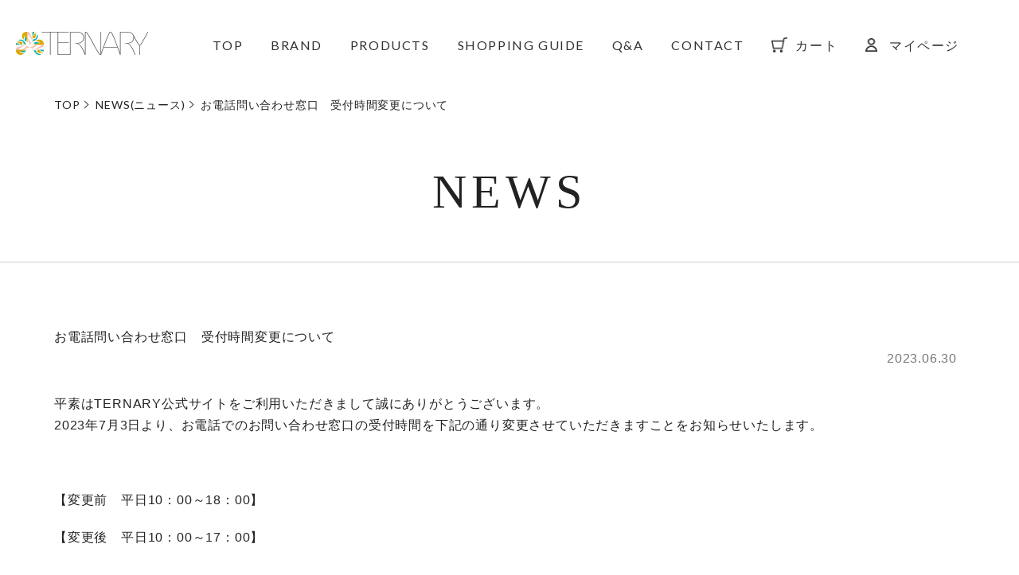

--- FILE ---
content_type: text/html; charset=UTF-8
request_url: https://ternary-beauty.jp/2023/06/30/%E3%81%8A%E9%9B%BB%E8%A9%B1%E5%95%8F%E3%81%84%E5%90%88%E3%82%8F%E3%81%9B%E7%AA%93%E5%8F%A3%E3%80%80%E5%8F%97%E4%BB%98%E6%99%82%E9%96%93%E5%A4%89%E6%9B%B4%E3%81%AB%E3%81%A4%E3%81%84%E3%81%A6/
body_size: 7185
content:
<!DOCTYPE HTML>
<html>
<head>
  <meta charset="utf-8">
  <!-- Global site tag (gtag.js) - Google Analytics -->
  <script async src="https://www.googletagmanager.com/gtag/js?id=UA-159973710-1"></script>
  <script>
    window.dataLayer = window.dataLayer || [];
    function gtag(){dataLayer.push(arguments);}
    gtag('js', new Date());

    gtag('config', 'UA-159973710-1');
  </script>
<title>お電話問い合わせ窓口　受付時間変更について | 【公式】TERNARY ターナリー</title>
<meta name='robots' content='max-image-preview:large' />
<link rel='dns-prefetch' href='//s.w.org' />
<link rel="alternate" type="application/rss+xml" title="【公式】TERNARY ターナリー &raquo; お電話問い合わせ窓口　受付時間変更について のコメントのフィード" href="https://ternary-beauty.jp/2023/06/30/%e3%81%8a%e9%9b%bb%e8%a9%b1%e5%95%8f%e3%81%84%e5%90%88%e3%82%8f%e3%81%9b%e7%aa%93%e5%8f%a3%e3%80%80%e5%8f%97%e4%bb%98%e6%99%82%e9%96%93%e5%a4%89%e6%9b%b4%e3%81%ab%e3%81%a4%e3%81%84%e3%81%a6/feed/" />
<script type="text/javascript">
window._wpemojiSettings = {"baseUrl":"https:\/\/s.w.org\/images\/core\/emoji\/14.0.0\/72x72\/","ext":".png","svgUrl":"https:\/\/s.w.org\/images\/core\/emoji\/14.0.0\/svg\/","svgExt":".svg","source":{"concatemoji":"https:\/\/ternary-beauty.jp\/wp\/wp-includes\/js\/wp-emoji-release.min.js?ver=6.0.11"}};
/*! This file is auto-generated */
!function(e,a,t){var n,r,o,i=a.createElement("canvas"),p=i.getContext&&i.getContext("2d");function s(e,t){var a=String.fromCharCode,e=(p.clearRect(0,0,i.width,i.height),p.fillText(a.apply(this,e),0,0),i.toDataURL());return p.clearRect(0,0,i.width,i.height),p.fillText(a.apply(this,t),0,0),e===i.toDataURL()}function c(e){var t=a.createElement("script");t.src=e,t.defer=t.type="text/javascript",a.getElementsByTagName("head")[0].appendChild(t)}for(o=Array("flag","emoji"),t.supports={everything:!0,everythingExceptFlag:!0},r=0;r<o.length;r++)t.supports[o[r]]=function(e){if(!p||!p.fillText)return!1;switch(p.textBaseline="top",p.font="600 32px Arial",e){case"flag":return s([127987,65039,8205,9895,65039],[127987,65039,8203,9895,65039])?!1:!s([55356,56826,55356,56819],[55356,56826,8203,55356,56819])&&!s([55356,57332,56128,56423,56128,56418,56128,56421,56128,56430,56128,56423,56128,56447],[55356,57332,8203,56128,56423,8203,56128,56418,8203,56128,56421,8203,56128,56430,8203,56128,56423,8203,56128,56447]);case"emoji":return!s([129777,127995,8205,129778,127999],[129777,127995,8203,129778,127999])}return!1}(o[r]),t.supports.everything=t.supports.everything&&t.supports[o[r]],"flag"!==o[r]&&(t.supports.everythingExceptFlag=t.supports.everythingExceptFlag&&t.supports[o[r]]);t.supports.everythingExceptFlag=t.supports.everythingExceptFlag&&!t.supports.flag,t.DOMReady=!1,t.readyCallback=function(){t.DOMReady=!0},t.supports.everything||(n=function(){t.readyCallback()},a.addEventListener?(a.addEventListener("DOMContentLoaded",n,!1),e.addEventListener("load",n,!1)):(e.attachEvent("onload",n),a.attachEvent("onreadystatechange",function(){"complete"===a.readyState&&t.readyCallback()})),(e=t.source||{}).concatemoji?c(e.concatemoji):e.wpemoji&&e.twemoji&&(c(e.twemoji),c(e.wpemoji)))}(window,document,window._wpemojiSettings);
</script>
<style type="text/css">
img.wp-smiley,
img.emoji {
	display: inline !important;
	border: none !important;
	box-shadow: none !important;
	height: 1em !important;
	width: 1em !important;
	margin: 0 0.07em !important;
	vertical-align: -0.1em !important;
	background: none !important;
	padding: 0 !important;
}
</style>
	<link rel='stylesheet' id='wp-block-library-css'  href='https://ternary-beauty.jp/wp/wp-includes/css/dist/block-library/style.min.css?ver=6.0.11' type='text/css' media='all' />
<style id='global-styles-inline-css' type='text/css'>
body{--wp--preset--color--black: #000000;--wp--preset--color--cyan-bluish-gray: #abb8c3;--wp--preset--color--white: #ffffff;--wp--preset--color--pale-pink: #f78da7;--wp--preset--color--vivid-red: #cf2e2e;--wp--preset--color--luminous-vivid-orange: #ff6900;--wp--preset--color--luminous-vivid-amber: #fcb900;--wp--preset--color--light-green-cyan: #7bdcb5;--wp--preset--color--vivid-green-cyan: #00d084;--wp--preset--color--pale-cyan-blue: #8ed1fc;--wp--preset--color--vivid-cyan-blue: #0693e3;--wp--preset--color--vivid-purple: #9b51e0;--wp--preset--gradient--vivid-cyan-blue-to-vivid-purple: linear-gradient(135deg,rgba(6,147,227,1) 0%,rgb(155,81,224) 100%);--wp--preset--gradient--light-green-cyan-to-vivid-green-cyan: linear-gradient(135deg,rgb(122,220,180) 0%,rgb(0,208,130) 100%);--wp--preset--gradient--luminous-vivid-amber-to-luminous-vivid-orange: linear-gradient(135deg,rgba(252,185,0,1) 0%,rgba(255,105,0,1) 100%);--wp--preset--gradient--luminous-vivid-orange-to-vivid-red: linear-gradient(135deg,rgba(255,105,0,1) 0%,rgb(207,46,46) 100%);--wp--preset--gradient--very-light-gray-to-cyan-bluish-gray: linear-gradient(135deg,rgb(238,238,238) 0%,rgb(169,184,195) 100%);--wp--preset--gradient--cool-to-warm-spectrum: linear-gradient(135deg,rgb(74,234,220) 0%,rgb(151,120,209) 20%,rgb(207,42,186) 40%,rgb(238,44,130) 60%,rgb(251,105,98) 80%,rgb(254,248,76) 100%);--wp--preset--gradient--blush-light-purple: linear-gradient(135deg,rgb(255,206,236) 0%,rgb(152,150,240) 100%);--wp--preset--gradient--blush-bordeaux: linear-gradient(135deg,rgb(254,205,165) 0%,rgb(254,45,45) 50%,rgb(107,0,62) 100%);--wp--preset--gradient--luminous-dusk: linear-gradient(135deg,rgb(255,203,112) 0%,rgb(199,81,192) 50%,rgb(65,88,208) 100%);--wp--preset--gradient--pale-ocean: linear-gradient(135deg,rgb(255,245,203) 0%,rgb(182,227,212) 50%,rgb(51,167,181) 100%);--wp--preset--gradient--electric-grass: linear-gradient(135deg,rgb(202,248,128) 0%,rgb(113,206,126) 100%);--wp--preset--gradient--midnight: linear-gradient(135deg,rgb(2,3,129) 0%,rgb(40,116,252) 100%);--wp--preset--duotone--dark-grayscale: url('#wp-duotone-dark-grayscale');--wp--preset--duotone--grayscale: url('#wp-duotone-grayscale');--wp--preset--duotone--purple-yellow: url('#wp-duotone-purple-yellow');--wp--preset--duotone--blue-red: url('#wp-duotone-blue-red');--wp--preset--duotone--midnight: url('#wp-duotone-midnight');--wp--preset--duotone--magenta-yellow: url('#wp-duotone-magenta-yellow');--wp--preset--duotone--purple-green: url('#wp-duotone-purple-green');--wp--preset--duotone--blue-orange: url('#wp-duotone-blue-orange');--wp--preset--font-size--small: 13px;--wp--preset--font-size--medium: 20px;--wp--preset--font-size--large: 36px;--wp--preset--font-size--x-large: 42px;}.has-black-color{color: var(--wp--preset--color--black) !important;}.has-cyan-bluish-gray-color{color: var(--wp--preset--color--cyan-bluish-gray) !important;}.has-white-color{color: var(--wp--preset--color--white) !important;}.has-pale-pink-color{color: var(--wp--preset--color--pale-pink) !important;}.has-vivid-red-color{color: var(--wp--preset--color--vivid-red) !important;}.has-luminous-vivid-orange-color{color: var(--wp--preset--color--luminous-vivid-orange) !important;}.has-luminous-vivid-amber-color{color: var(--wp--preset--color--luminous-vivid-amber) !important;}.has-light-green-cyan-color{color: var(--wp--preset--color--light-green-cyan) !important;}.has-vivid-green-cyan-color{color: var(--wp--preset--color--vivid-green-cyan) !important;}.has-pale-cyan-blue-color{color: var(--wp--preset--color--pale-cyan-blue) !important;}.has-vivid-cyan-blue-color{color: var(--wp--preset--color--vivid-cyan-blue) !important;}.has-vivid-purple-color{color: var(--wp--preset--color--vivid-purple) !important;}.has-black-background-color{background-color: var(--wp--preset--color--black) !important;}.has-cyan-bluish-gray-background-color{background-color: var(--wp--preset--color--cyan-bluish-gray) !important;}.has-white-background-color{background-color: var(--wp--preset--color--white) !important;}.has-pale-pink-background-color{background-color: var(--wp--preset--color--pale-pink) !important;}.has-vivid-red-background-color{background-color: var(--wp--preset--color--vivid-red) !important;}.has-luminous-vivid-orange-background-color{background-color: var(--wp--preset--color--luminous-vivid-orange) !important;}.has-luminous-vivid-amber-background-color{background-color: var(--wp--preset--color--luminous-vivid-amber) !important;}.has-light-green-cyan-background-color{background-color: var(--wp--preset--color--light-green-cyan) !important;}.has-vivid-green-cyan-background-color{background-color: var(--wp--preset--color--vivid-green-cyan) !important;}.has-pale-cyan-blue-background-color{background-color: var(--wp--preset--color--pale-cyan-blue) !important;}.has-vivid-cyan-blue-background-color{background-color: var(--wp--preset--color--vivid-cyan-blue) !important;}.has-vivid-purple-background-color{background-color: var(--wp--preset--color--vivid-purple) !important;}.has-black-border-color{border-color: var(--wp--preset--color--black) !important;}.has-cyan-bluish-gray-border-color{border-color: var(--wp--preset--color--cyan-bluish-gray) !important;}.has-white-border-color{border-color: var(--wp--preset--color--white) !important;}.has-pale-pink-border-color{border-color: var(--wp--preset--color--pale-pink) !important;}.has-vivid-red-border-color{border-color: var(--wp--preset--color--vivid-red) !important;}.has-luminous-vivid-orange-border-color{border-color: var(--wp--preset--color--luminous-vivid-orange) !important;}.has-luminous-vivid-amber-border-color{border-color: var(--wp--preset--color--luminous-vivid-amber) !important;}.has-light-green-cyan-border-color{border-color: var(--wp--preset--color--light-green-cyan) !important;}.has-vivid-green-cyan-border-color{border-color: var(--wp--preset--color--vivid-green-cyan) !important;}.has-pale-cyan-blue-border-color{border-color: var(--wp--preset--color--pale-cyan-blue) !important;}.has-vivid-cyan-blue-border-color{border-color: var(--wp--preset--color--vivid-cyan-blue) !important;}.has-vivid-purple-border-color{border-color: var(--wp--preset--color--vivid-purple) !important;}.has-vivid-cyan-blue-to-vivid-purple-gradient-background{background: var(--wp--preset--gradient--vivid-cyan-blue-to-vivid-purple) !important;}.has-light-green-cyan-to-vivid-green-cyan-gradient-background{background: var(--wp--preset--gradient--light-green-cyan-to-vivid-green-cyan) !important;}.has-luminous-vivid-amber-to-luminous-vivid-orange-gradient-background{background: var(--wp--preset--gradient--luminous-vivid-amber-to-luminous-vivid-orange) !important;}.has-luminous-vivid-orange-to-vivid-red-gradient-background{background: var(--wp--preset--gradient--luminous-vivid-orange-to-vivid-red) !important;}.has-very-light-gray-to-cyan-bluish-gray-gradient-background{background: var(--wp--preset--gradient--very-light-gray-to-cyan-bluish-gray) !important;}.has-cool-to-warm-spectrum-gradient-background{background: var(--wp--preset--gradient--cool-to-warm-spectrum) !important;}.has-blush-light-purple-gradient-background{background: var(--wp--preset--gradient--blush-light-purple) !important;}.has-blush-bordeaux-gradient-background{background: var(--wp--preset--gradient--blush-bordeaux) !important;}.has-luminous-dusk-gradient-background{background: var(--wp--preset--gradient--luminous-dusk) !important;}.has-pale-ocean-gradient-background{background: var(--wp--preset--gradient--pale-ocean) !important;}.has-electric-grass-gradient-background{background: var(--wp--preset--gradient--electric-grass) !important;}.has-midnight-gradient-background{background: var(--wp--preset--gradient--midnight) !important;}.has-small-font-size{font-size: var(--wp--preset--font-size--small) !important;}.has-medium-font-size{font-size: var(--wp--preset--font-size--medium) !important;}.has-large-font-size{font-size: var(--wp--preset--font-size--large) !important;}.has-x-large-font-size{font-size: var(--wp--preset--font-size--x-large) !important;}
</style>
<script type='text/javascript' src='https://ternary-beauty.jp/wp/wp-includes/js/jquery/jquery.min.js?ver=3.6.0' id='jquery-core-js'></script>
<script type='text/javascript' src='https://ternary-beauty.jp/wp/wp-includes/js/jquery/jquery-migrate.min.js?ver=3.3.2' id='jquery-migrate-js'></script>
<link rel="https://api.w.org/" href="https://ternary-beauty.jp/wp-json/" /><link rel="alternate" type="application/json" href="https://ternary-beauty.jp/wp-json/wp/v2/posts/978" /><link rel="EditURI" type="application/rsd+xml" title="RSD" href="https://ternary-beauty.jp/wp/xmlrpc.php?rsd" />
<link rel="wlwmanifest" type="application/wlwmanifest+xml" href="https://ternary-beauty.jp/wp/wp-includes/wlwmanifest.xml" /> 
<link rel='shortlink' href='https://ternary-beauty.jp/?p=978' />
<link rel="alternate" type="application/json+oembed" href="https://ternary-beauty.jp/wp-json/oembed/1.0/embed?url=https%3A%2F%2Fternary-beauty.jp%2F2023%2F06%2F30%2F%25e3%2581%258a%25e9%259b%25bb%25e8%25a9%25b1%25e5%2595%258f%25e3%2581%2584%25e5%2590%2588%25e3%2582%258f%25e3%2581%259b%25e7%25aa%2593%25e5%258f%25a3%25e3%2580%2580%25e5%258f%2597%25e4%25bb%2598%25e6%2599%2582%25e9%2596%2593%25e5%25a4%2589%25e6%259b%25b4%25e3%2581%25ab%25e3%2581%25a4%25e3%2581%2584%25e3%2581%25a6%2F" />
<link rel="alternate" type="text/xml+oembed" href="https://ternary-beauty.jp/wp-json/oembed/1.0/embed?url=https%3A%2F%2Fternary-beauty.jp%2F2023%2F06%2F30%2F%25e3%2581%258a%25e9%259b%25bb%25e8%25a9%25b1%25e5%2595%258f%25e3%2581%2584%25e5%2590%2588%25e3%2582%258f%25e3%2581%259b%25e7%25aa%2593%25e5%258f%25a3%25e3%2580%2580%25e5%258f%2597%25e4%25bb%2598%25e6%2599%2582%25e9%2596%2593%25e5%25a4%2589%25e6%259b%25b4%25e3%2581%25ab%25e3%2581%25a4%25e3%2581%2584%25e3%2581%25a6%2F&#038;format=xml" />
<link rel="icon" href="https://ternary-beauty.jp/wp/wp-content/uploads/2023/05/cropped-favicon-3-32x32.png" sizes="32x32" />
<link rel="icon" href="https://ternary-beauty.jp/wp/wp-content/uploads/2023/05/cropped-favicon-3-192x192.png" sizes="192x192" />
<link rel="apple-touch-icon" href="https://ternary-beauty.jp/wp/wp-content/uploads/2023/05/cropped-favicon-3-180x180.png" />
<meta name="msapplication-TileImage" content="https://ternary-beauty.jp/wp/wp-content/uploads/2023/05/cropped-favicon-3-270x270.png" />

  <!-- meta -->
<meta charset="utf-8">
<meta http-equiv="X-UA-Compatible" content="IE=edge,chrome=1">

<meta name="viewport" content="width=device-width,initial-scale=1,user-scalable=no">

<meta name="description" content="ターナリーブランドは、全ての女性が輝くためのスキンケア商品を販売するTERNARYブランド公式オンラインショップです。取り扱い商品やお知らせなどをご覧いただけます。">
<meta name="keywords" content="TERNARY,ターナリー">
<link rel="canonical" href="https://ternary-beauty.jp/">
<meta property="og:title" content="【公式】TERNARY（ターナリー）お電話問い合わせ窓口　受付時間変更について" />
<meta property="og:type" content="website" />
<meta property="og:description" content="ターナリーブランドは、全ての女性が輝くためのスキンケア商品を販売するTERNARYブランド公式オンラインショップです。取り扱い商品やお知らせなどをご覧いただけます。" />
<meta property="og:url" content="https://ternary-beauty.jp/2023/06/30/%e3%81%8a%e9%9b%bb%e8%a9%b1%e5%95%8f%e3%81%84%e5%90%88%e3%82%8f%e3%81%9b%e7%aa%93%e5%8f%a3%e3%80%80%e5%8f%97%e4%bb%98%e6%99%82%e9%96%93%e5%a4%89%e6%9b%b4%e3%81%ab%e3%81%a4%e3%81%84%e3%81%a6/" />
<meta property="og:site_name" content="TERNARY公式サイト" />
<!-- <meta property="og:image" content="./assets/images/mcolony_ogp.png" /> -->

<!-- <link rel="shortcut icon" href=" --><!-- favicon.ico" type="image/vnd.microsoft.ico"> -->
<!-- <link rel="icon" href=" --><!-- favicon.ico" type="image/vnd.microsoft.ico"> -->
<!-- <link rel="shortcut icon" type="image/png" href="favicon.png"/> -->
  <!-- /meta-->
  <!-- assets -->
<!-- <link href="https://fonts.googleapis.com/css?family=Crimson+Text:400,600|Lato:400,700|Noto+Serif+JP&display=swap" rel="stylesheet"> -->
<!-- <link rel="stylesheet" href="https://use.typekit.net/dns1qtd.css">
<script>
  (function(d) {
    var config = {
      kitId: 'nay1rmd',
      scriptTimeout: 3000,
      async: true
    },
    h=d.documentElement,t=setTimeout(function(){h.className=h.className.replace(/\bwf-loading\b/g,"")+" wf-inactive";},config.scriptTimeout),tk=d.createElement("script"),f=false,s=d.getElementsByTagName("script")[0],a;h.className+=" wf-loading";tk.src='https://use.typekit.net/'+config.kitId+'.js';tk.async=true;tk.onload=tk.onreadystatechange=function(){a=this.readyState;if(f||a&&a!="complete"&&a!="loaded")return;f=true;clearTimeout(t);try{Typekit.load(config)}catch(e){}};s.parentNode.insertBefore(tk,s)
  })(document);
</script> -->
<link rel="stylesheet" href="https://ternary-beauty.jp/wp/wp-content/themes/ternary/assets/css/common.css">
<link rel="stylesheet" href="https://ternary-beauty.jp/wp/wp-content/themes/ternary/assets/css/slick.css">
<link rel="stylesheet" href="https://ternary-beauty.jp/wp/wp-content/themes/ternary/assets/css/slick-theme.css">
<link rel="stylesheet" href="https://ternary-beauty.jp/wp/wp-content/themes/ternary/assets/css/style.css?20210806">

<!--[if lt IE 9]>
<script src="https://ternary-beauty.jp/wp/wp-content/themes/ternary/assets/js/css3-mediaqueries.js"></script>
<script src="https://ternary-beauty.jp/wp/wp-content/themes/ternary/assets/js/html5shiv.js"></script>
<![endif]-->
  <!-- /assets-->


</head>
<body data-rsssl=1 class="sub">

      <!-- header -->
    <header class="header">
  <div class="header_spNav">
    <div class="spMenubar">
      <div class="header_cont">
        <a href="https://ternary-beauty.jp/" class="logo">
          <img src="https://ternary-beauty.jp/wp/wp-content/themes/ternary/assets/images/logo.png" srcset="https://ternary-beauty.jp/wp/wp-content/themes/ternary/assets/images/logo.png 1x,https://ternary-beauty.jp/wp/wp-content/themes/ternary/assets/images/logo@2x.png 2x" alt="TERNARY">
        </a>
      </div>
      <nav class="gNav">
        <ul>
          <li><a href="https://ternary-beauty.jp/">TOP</a></li>
          <li><a href="https://ternary-beauty.jp/concept/">BRAND</a></li>
          <li><a href="https://ternary-beauty.jp/products/">PRODUCTS</a></li>
          <li><a href="https://ternary-beauty.jp/pdf/shopping_guide.pdf" target="_blank">SHOPPING GUIDE</a></li>
          <li><a href="https://ternary-beauty.jp/faq/">Q&A</a></li>
          <li><a href="https://shop.ternary-beauty.jp/contacts/new">CONTACT</a></li>
          <li class="icon_cart"><a href="https://shop.ternary-beauty.jp/cart">カート</a></li>
          <li class="icon_user"><a href="https://shop.ternary-beauty.jp/user">マイページ</a></li>
        </ul>
      </nav>
      <div class="spNav">
        <div>
          <span></span>
          <span></span>
          <span></span>
        </div>
      </div>
      <div class="spNavCont" style="display: none;">
        <nav class="innerNav">
          <ul>
            <li><a href="https://shop.ternary-beauty.jp/user">ログイン</a></li>
            <li><a href="https://shop.ternary-beauty.jp/cart">カートをみる</a></li>
          </ul>
          <ul>
            <li><a href="https://ternary-beauty.jp/">TOP</a></li>
            <li><a href="https://ternary-beauty.jp/concept/">BRAND</a></li>
            <li><a href="https://ternary-beauty.jp/products/">PRODUCTS</a></li>
            <li><a href="https://ternary-beauty.jp/pdf/shopping_guide.pdf" target="_blank">SHOPPING GUIDE</a></li>
            <li><a href="https://ternary-beauty.jp/faq/">Q&A</a></li>
            <li><a href="https://ternary-beauty.jp/news/">NEWS</a></li>
          </ul>
          <ul>
            <li><a href="https://ternary-beauty.jp/guide/">ご利用ガイド</a></li>
            <li><a href="https://ternary-beauty.jp/company/">会社案内</a></li>
            <li><a href="https://ternary-beauty.jp/privacy/">プライバシーポリシー</a></li>
            <li><a href="https://ternary-beauty.jp/tradelaw/">特定商取引法に基づく表記</a></li>
            <li><a href="https://shop.ternary-beauty.jp/contacts/new">お問い合わせ</a></li>
          </ul>
        </nav>
      </div>
    </div>
  </div>
  <!-- /#sp-nav -->


</header>
<!-- /#header -->
    <!-- /header -->
  <!-- breadCrumb -->
<div class="breadCrumb">
	<div class="container">
		<ul itemscope itemtype="https://schema.org/BreadcrumbList">
			<li itemprop="itemListElement" itemscope itemtype="https://schema.org/ListItem">
        <a itemscope itemtype="https://schema.org/WebPage" itemprop="item" itemid="https://ternary-beauty.jp/" href="https://ternary-beauty.jp/">
          <span itemprop="name">TOP</span>
        </a>
				<meta itemprop="position" content="1" />
      </li>
			<li itemprop="itemListElement" itemscope itemtype="https://schema.org/ListItem">
        <a itemscope itemtype="https://schema.org/WebPage" itemprop="item" itemid="https://ternary-beauty.jp/news/" href="https://ternary-beauty.jp/news/">
          <span itemprop="name">NEWS(ニュース)</span>
        </a>
				<meta itemprop="position" content="2" />
      </li>
      <li itemprop="itemListElement" itemscope itemtype="https://schema.org/ListItem">
				<span itemprop="name">お電話問い合わせ窓口　受付時間変更について</span>
				<meta itemprop="position" content="3" />
			</li>
    </ul>
  </div>
</div>
<!-- /breadCrumb -->

  <div class="sub_mv">
    <h2>NEWS</h2>
  </div>

<div id="article" class="main content-">
	<div class="contents">
		<section class="section-content">
			<div class="inner">

									
											<!-- article -->
						<div class="article_cont">
    <div class="txt">
    <div class="info">
      <h3>お電話問い合わせ窓口　受付時間変更について</h3>
      <span class="data">2023.06.30</span>
    </div>
    <div class="article_inr">
      <p>平素はTERNARY公式サイトをご利用いただきまして誠にありがとうございます。<br />2023年7月3日より、お電話でのお問い合わせ窓口の受付時間を下記の通り変更させていただきますことをお知らせいたします。</p><p>&nbsp;</p><p>【変更前　平日10：00～18：00】</p><p>【変更後　平日10：00～17：00】</p><p>&nbsp;</p><p>なお、ホームページ内「<a href="https://shop.ternary-beauty.jp/contacts/new">CONTACT</a>」からのお問い合わせは24時間受け付けておりますので、</p><p>ぜひご利用ください。オペレーターが確認後、一両日中にご返信いたします。</p><p><a href="https://shop.ternary-beauty.jp/contacts/new" target="_blank" rel="noopener noreferrer">お問い合わせフォームはこちら＞</a></p><p>&nbsp;</p><p>定期便の変更や解約につきましても、</p><p>同じくホームページ内「マイページ」からのお手続きが可能でございますので、</p><p>そちらより下記手順に従いお手続きいただきますよう、よろしくお願いいたします。</p><p>&nbsp;</p><p><strong>《お届け日の変更》</strong></p><p>1、「ターナリー」「公式」で検索</p><p>2、〚PCの場合〛…マイページをクリック→メールアドレス・パスワードを入力しログイン</p><p>      〚スマホの場合〛…右上「三（メニューボタン）」→左上ログイン→「ログインする」→メールアドレス・パスワードを入力しログイン</p><p>3、「定期注文」をクリック</p><p>4、該当する商品の「注文内容を確認」をクリック</p><p>5、定期♡回目お届け希望日の「変更」をクリック</p><p>　　　※「変更」のマークが出てこない場合は、配送予定日の14日前が過ぎ、注文が確定しています。</p><p>            今回の商品をお受け取り後、次回の配送日を変更してください。</p><p>6、「次回お届け日」をクリック</p><p>7、希望するカレンダーの日付をクリック（最大3ヶ月まで選択可能）</p><p>8、「決定」をクリック</p><p>&nbsp;</p><p><strong>《解約》</strong></p><p>1～3までの手順は、<strong>《お届け日の変更》</strong>と同じ</p><p>4、「注文」の該当する商品の「注文内容を確認」をクリック</p><p>5、「定期注文を停止する」をクリック（カレンダーの下の部分）</p><p>6、「すべての注文をキャンセルする」にチェックを入れ「決定」をクリック</p><p>※次回発送日より14日以内の注文キャンセルはできません。それ以降の注文が全てキャンセルされます。</p><p>&nbsp;</p><p>今後もTERNARYをご愛顧いただきますよう、何卒よろしくお願い申し上げます。</p><p>&nbsp;</p><p>■お問合せ窓口<br />TERNARY運営事務局　Tel <a href="tel:0120333585">0120-333-585</a> （平日10:00〜17:00）</p>    </div>
  </div>
</div>
						<!-- /article-->
					
													<div class="back">
					<a href="https://ternary-beauty.jp/news/">一覧へ戻る</a></div>

			</div>
		</section>
		</div>
		<!-- /#contents -->

	</div>
	<!-- /#main -->

	<!-- footer -->
<footer class="footer">
	<div class="footer_nav">
		<div class="inner">

			<div class="footer_logo">
				<a href="https://ternary-beauty.jp/"><img src="https://ternary-beauty.jp/wp/wp-content/themes/ternary/assets/images/logo.png" srcset="https://ternary-beauty.jp/wp/wp-content/themes/ternary/assets/images/logo.png 1x,https://ternary-beauty.jp/wp/wp-content/themes/ternary/assets/images/logo@2x.png 2x" alt="TERNARY"></a>
			</div>
			<ul class="content_nav">
				<li><a href="https://ternary-beauty.jp/privacy/">プライバシーポリシー</a></li>
				<li><a href="https://ternary-beauty.jp/tradelaw/">特定商取引法に基づく表記</a></li>
				<li><a href="https://ternary-beauty.jp/company/">会社案内</a></li>
				<li><a href="https://ternary-beauty.jp/faq/">よくあるご質問</a></li>
				<li><a href="https://shop.ternary-beauty.jp/contacts/new">お問い合わせ</a></li>
			</ul>
		</div>
	</div>
	<div class="contact_tel">
		<p class="ttl">お電話でのご注文・お問い合わせ</p>
		<a href="tel:0120-333-585"><img src="https://ternary-beauty.jp/wp/wp-content/themes/ternary/assets/images/icon_freedial.png" srcset="https://ternary-beauty.jp/wp/wp-content/themes/ternary/assets/images/icon_freedial.png 1x,https://ternary-beauty.jp/wp/wp-content/themes/ternary/assets/images/icon_freedial@2x.png 2x" alt="フリーダイヤル">0120-333-585</a>
		<p class="time">営業時間：10:00-17:00 (土日祝を除く)</p>
	</div>
	<div class="copy">
		<small>Copyrights &copy; TERNARY. All rights reserved.</small>
	</div>
</footer>
<!-- /#footer -->
	<!-- /footer -->

	<!-- assets -->
<script src="https://ternary-beauty.jp/wp/wp-content/themes/ternary/assets/js/jquery-1.10.2.min.js"></script>
<script src="https://ternary-beauty.jp/wp/wp-content/themes/ternary/assets/js/slick.min.js"></script>
<script src="https://ternary-beauty.jp/wp/wp-content/themes/ternary/assets/js/common.js"></script>
	<!-- /assets -->

	<!-- tags -->
	<!-- /tags -->

<script type='text/javascript' src='https://ternary-beauty.jp/wp/wp-content/plugins/lazy-load/js/jquery.sonar.min.js?ver=0.6.1' id='jquery-sonar-js'></script>
<script type='text/javascript' src='https://ternary-beauty.jp/wp/wp-content/plugins/lazy-load/js/lazy-load.js?ver=0.6.1' id='wpcom-lazy-load-images-js'></script>
</body>
</html>


--- FILE ---
content_type: text/css
request_url: https://ternary-beauty.jp/wp/wp-content/themes/ternary/assets/css/common.css
body_size: 749
content:
@import url("https://fonts.googleapis.com/css?family=Lato|Noto+Sans+JP");html,body,div,span,applet,object,iframe,h1,h2,h3,h4,h5,h6,p,blockquote,pre,a,abbr,acronym,address,big,cite,code,del,dfn,em,img,ins,kbd,q,s,samp,small,strike,strong,sub,sup,tt,var,b,u,i,center,dl,dt,dd,ol,ul,li,fieldset,form,label,legend,table,caption,tbody,tfoot,thead,tr,th,td,article,aside,canvas,details,embed,figure,figcaption,footer,header,hgroup,menu,nav,output,ruby,section,summary,time,mark,audio,video{margin:0;padding:0;border:0;font-size:100%;font:inherit;vertical-align:bottom}article,aside,details,figcaption,figure,footer,header,hgroup,menu,nav{display:block}body{line-height:1}ol,ul{list-style:none}blockquote,q{quotes:none}blockquote:before,blockquote:after,q:before,q:after{content:'';content:none}table{border-collapse:collapse;border-spacing:0}strong{font-weight:normal}img{vertical-align:bottom}select,input,textarea,button{vertical-align:middle}html,body{width:100%;overflow:auto;-webkit-tap-highlight-color:transparent}html{font-size:62.5%}body{background:#fbfbfb;color:#222;line-height:1.6;-webkit-font-smoothing:antialiased}body.open{overflow:hidden}body a{transition:all 0.4s ease;-moz-transition:all 0.4s ease;-webkit-transition:all 0.4s ease;color:#303030;outline:none;text-decoration:none}body a:hover{color:#0a0a0a;text-decoration:none}body a:hover img{transition:all 0.4s ease;-moz-transition:all 0.4s ease;-webkit-transition:all 0.4s ease}body a:focus{color:#380a0b;outline:none;text-decoration:none}body .red{color:#fb7460}body .blue{color:#112cbb}body .pink{color:#eb3250}body .ybg{background:linear-gradient(transparent 50%, #fffcb4 50%)}body .bold{font-weight:bold}body .small{font-size:80%}img{-webkit-transition:all 0.4s ease;-moz-transition:all 0.4s ease;transition:all 0.4s ease;color:#bb2024;max-width:100%}.fl{float:left}.fr{float:right}.center{text-align:center}.hidden-pc{display:none}.image:after{content:"";display:block;clear:both}.photo_l:after{content:"";display:block;clear:both}.photo_l img{float:left;margin:0 30px 30px 0}.photo_r img{float:right;margin:0 0 30px 30px}@media (max-width: 767px){.hidden-sp{display:none}.hidden-pc{display:block}.photo_l{margin:0 2% 2% 0}.photo_l img{font-weight:normal}.photo_r{margin:0 0 2% 2%}.photo_r img{font-weight:normal}}


--- FILE ---
content_type: text/css
request_url: https://ternary-beauty.jp/wp/wp-content/themes/ternary/assets/css/style.css?20210806
body_size: 13203
content:
@font-face {
    font-family: "Yu Gothic M";
    src: local("Yu Gothic Medium")
}

@font-face {
    font-family: "Yu Gothic M";
    src: local("Yu Gothic Bold");
    font-weight: bold
}

html {
    font-size: 62.5%
}

body {
    background: #fff;
    color: #222;
    font-size: 10px;
    font-size: 1.6rem;
    font-family: -apple-system, BlinkMacSystemFont,noto-sans-cjk-jp, "游ゴシック体", YuGothic, "Yu Gothic M", "游ゴシック Medium", "Yu Gothic Medium", "ヒラギノ角ゴ ProN W3", "Hiragino Kaku Gothic ProN W3", HiraKakuProN-W3, "ヒラギノ角ゴ ProN", "Hiragino Kaku Gothic ProN", "ヒラギノ角ゴ Pro", "Hiragino Kaku Gothic Pro", "メイリオ", Meiryo, Osaka, "ＭＳ Ｐゴシック", "MS PGothic", "Helvetica Neue", HelveticaNeue, Helvetica, Arial, "Segoe UI", sans-serif, "Apple Color Emoji", "Segoe UI Emoji", "Segoe UI Symbol", "Noto Color Emoji";
    line-height: 1.7;
    -webkit-font-smoothing: antialiased;
    -webkit-tap-highlight-color: transparent;
    letter-spacing: .05em
}

@media all and (-ms-high-contrast: none) {
    body {
        font-family: "メイリオ", Meiryo, -apple-system, BlinkMacSystemFont,noto-sans-cjk-jp, "游ゴシック体", YuGothic, "Yu Gothic M", "游ゴシック Medium", "Yu Gothic Medium", "ヒラギノ角ゴ ProN W3", "Hiragino Kaku Gothic ProN W3", HiraKakuProN-W3, "ヒラギノ角ゴ ProN", "Hiragino Kaku Gothic ProN", "ヒラギノ角ゴ Pro", "Hiragino Kaku Gothic Pro", Osaka, "ＭＳ Ｐゴシック", "MS PGothic", "Helvetica Neue", HelveticaNeue, Helvetica, Arial, "Segoe UI", sans-serif, "Apple Color Emoji", "Segoe UI Emoji", "Segoe UI Symbol", "Noto Color Emoji"
    }
}

@media (min-width: 992px) {
    body {
        min-width:1000px
    }
}

.pc {
    display: inline-block
}

@media (min-width: 768px) and (max-width: 991px) {
    .pc {
        display:none
    }
}

@media (max-width: 767px) {
    .pc {
        display:none
    }
}

.tb {
    display: none
}

@media (min-width: 768px) and (max-width: 991px) {
    .tb {
        display:inline-block
    }
}

@media (max-width: 767px) {
    .tb {
        display:none
    }
}

.sp {
    display: none
}

@media (min-width: 768px) and (max-width: 991px) {
    .sp {
        display:inline-block
    }
}

@media (max-width: 767px) {
    .sp {
        display:inline-block
    }
}

#wrapper {
    text-align: center;
    position: relative
}

.contents {
    position: relative
}

.animated {
    opacity: 0
}

.fixed {
    position: fixed
}

.header {
    position: relative;
    width: 100%;
    overflow: hidden
}

.header .header_spNav {
    position: fixed;
    width: 100%;
    padding: 0;
    background: #fff;
    z-index: 1000;
    transition: all .3s;
    text-align: left
}

.header .header_spNav img {
    max-width: 170px
}

.header .header_spNav h1 {
    margin-bottom: 3px;
    text-align: center;
    font-size: 1.2rem;
    color: #737373
}

.header .header_spNav .header_cont {
    float: left
}

.header .header_spNav .header_cont:after {
    content: "";
    display: block;
    clear: both
}

@media (max-width: 991px) {
    .header .header_spNav .header_cont {
        line-height:1.4
    }
}

@media (max-width: 767px) {
    .header .header_spNav .header_cont {
        float:none;
        padding: 0 16% 0 4%
    }
}

.header .header_spNav .logo {
    display: inline-block;
    width: 184px;
    margin: 0;
    padding-left: 50px
}

@media (max-width: 1399px) {
    .header .header_spNav .logo {
        padding-left:0
    }
}

@media (max-width: 767px) {
    .header .header_spNav .logo {
        width:46%
    }

    .header .header_spNav .logo img {
        vertical-align: middle
    }
}

.header .header_spNav .gNav {
    margin: 0 auto;
    float: right
}

@media (max-width: 991px) {
    .header .header_spNav .gNav {
        float:none;
        display: none
    }
}

.header .header_spNav .gNav ul {
    padding: 0 40px 0 0;
    transition: all .3s
}

@media (max-width: 991px) {
    .header .header_spNav .gNav ul {
        padding-right:0
    }
}

.header .header_spNav .gNav li {
    display: inline-block;
    padding: 0 30px;
    transition: all .3s
}

.header .header_spNav .gNav li:last-of-type {
    padding: 0 0 0 30px
}

@media (max-width: 1399px) {
    .header .header_spNav .gNav li {
        padding:0 15px
    }

    .header .header_spNav .gNav li:last-of-type {
        padding: 0 15px 0 15px
    }
}

@media (max-width: 1199px) {
    .header .header_spNav .gNav li {
        padding:0 10px
    }

    .header .header_spNav .gNav li:last-of-type {
        padding: 0 20px 0 10px
    }
}

@media (max-width: 991px) {
    .header .header_spNav .gNav li {
        padding:0 5px
    }

    .header .header_spNav .gNav li:last-of-type {
        padding: 0 5px 0 0
    }
}

.header .header_spNav .gNav li a {
    font-family: 'Lato',noto-sans-cjk-jp, sans-serif;
    display: block;
    padding: 3px 0;
    font-size: 1.4rem;
    text-align: center;
    letter-spacing: .1em;
    border-bottom: 1px solid transparent;
    transition: all .1em
}

@media (max-width: 1399px) {
    .header .header_spNav .gNav li a {
        font-size:1.6rem
    }
}

@media (max-width: 1199px) {
    .header .header_spNav .gNav li a {
        font-size:1.4rem
    }
}

@media (max-width: 767px) {
    .header .header_spNav .gNav li a {
        padding:3px 15px;
        font-size: 1.2rem
    }
}

.header .header_spNav .gNav li a:hover {
    border-bottom: 1px solid #333
}

.header .header_spNav .gNav li.icon_user a {
    padding-left: 30px;
    background: url(../images/icon_user@2x.png) no-repeat left center/15px auto
}

@media (max-width: 991px) {
    .header .header_spNav .gNav li.icon_user a {
        padding-left:20px
    }
}

.header .header_spNav .gNav li.icon_cart a {
    padding-left: 30px;
    background: url(../images/icon_cart@2x.png) no-repeat left center/20px auto
}

@media (max-width: 991px) {
    .header .header_spNav .gNav li.icon_cart a {
        padding-left:20px
    }
}

.header .header_spNav .spMenubar {
    position: relative;
    display: block;
    padding: 40px 0;
    max-width: 1400px;
    margin: 0 auto;
    transition: all .3s
}

.header .header_spNav .spMenubar:after {
    content: "";
    display: block;
    clear: both
}

@media (max-width: 1399px) {
    .header .header_spNav .spMenubar {
        padding:40px 20px 40px
    }
}

@media (max-width: 767px) {
    .header .header_spNav .spMenubar {
        padding:15px 0
    }
}

.header .header_spNav .spMenubar .spNav_on {
    display: none
}

.header .header_spNav .spMenubar.active .spNav_off {
    display: none
}

.header .header_spNav .spMenubar.active .spNav_on {
    display: inline-block
}

.header .header_spNav .spMenubar img {
    max-width: 100%
}

.header .header_spNav .spNav {
    display: none;
    position: absolute;
    top: 55px;
    right: 20px;
    margin: auto;
    z-index: 999;
    transition: all .3s
}

@media (max-width: 991px) {
    .header .header_spNav .spNav {
        display:block
    }
}

.header .header_spNav .spNav div {
    transition: none
}

.header .header_spNav .spNav div:hover {
    transition: none
}

.header .header_spNav .spNav span {
    position: relative;
    display: block;
    width: 40px;
    height: 2px;
    margin: 10px 0;
    background: #737373;
    transition: none;
    overflow: hidden
}

@media (max-width: 767px) {
    .header .header_spNav .spNav span {
        width:30px;
        height: 1px;
        margin: 7px 0
    }
}

.header .header_spNav .spNav.open {
    transition: none;
    top: 28px;
    right: 20px
}

.header .header_spNav .spNav.open span {
    transition: none;
    background: #fff
}

.header .header_spNav .spNav.open span:nth-of-type(1) {
    transform: rotate(45deg);
    top: 6px
}

.header .header_spNav .spNav.open span:nth-of-type(2) {
    opacity: 0
}

.header .header_spNav .spNav.open span:nth-of-type(3) {
    transform: rotate(135deg);
    top: -10px
}

.header .header_spNav .spNav.open+.spNavCont .navicon {
    position: relative
}

@media (max-width: 991px) {
    .header .header_spNav .spNav {
        top:28px;
        right: 25px
    }
}

@media (max-width: 767px) {
    .header .header_spNav .spNav {
        top:10px;
        right: 15px
    }
}

.header .header_spNav .spNavCont {
    display: none;
    height: 100%;
    position: fixed;
    top: 0;
    left: 0;
    width: 100%;
    background: rgba(34,34,34,0.7);
    z-index: 998
}

.header .header_spNav .spNavCont .innerNav {
    position: absolute;
    top: 0;
    left: 0;
    width: 70%;
    height: 100vh;
    background: #fff
}

@media (max-width: 767px) {
    .header .header_spNav .spNavCont .innerNav {
        width:300px
    }
}

.header .header_spNav .spNavCont .innerNav ul {
    padding: 20px 20px 10px
}

.header .header_spNav .spNavCont .innerNav ul li {
    font-size: 1.4rem;
    border-bottom: 1px solid rgba(34,34,34,0.5)
}

.header .header_spNav .spNavCont .innerNav ul:first-of-type {
    background: rgba(34,34,34,0.9);
    display: -webkit-box;
    display: -moz-box;
    display: -ms-flexbox;
    display: -webkit-flex;
    display: -moz-flex;
    display: flex;
    -webkit-box-lines: multiple;
    -moz-box-lines: multiple;
    -webkit-flex-wrap: wrap;
    -moz-flex-wrap: wrap;
    -ms-flex-wrap: wrap;
    flex-wrap: wrap;
    justify-content: space-around;
    flex-flow: row nowrap;
    justify-content: space-around;
    padding: 0
}

.header .header_spNav .spNavCont .innerNav ul:first-of-type li {
    width: 50%;
    text-align: center;
    border: 0;
    margin: 15px 0
}

.header .header_spNav .spNavCont .innerNav ul:first-of-type li a {
    display: block;
    padding: 5px 0;
    color: #fff
}

.header .header_spNav .spNavCont .innerNav ul:first-of-type li a:hover {
    color: #fff
}

.header .header_spNav .spNavCont .innerNav ul:first-of-type li:nth-of-type(2) {
    width: calc(50% - 1px);
    border-left: 1px solid rgba(255,255,255,0.8)
}

.header .header_spNav .spNavCont .innerNav ul:nth-of-type(4) li {
    border-bottom: 0;
    font-size: 1.2rem
}

.header .header_spNav .spNavCont .innerNav ul.sns_nav {
    display: -webkit-box;
    display: -moz-box;
    display: -ms-flexbox;
    display: -webkit-flex;
    display: -moz-flex;
    display: flex;
    -webkit-box-lines: multiple;
    -moz-box-lines: multiple;
    -webkit-flex-wrap: wrap;
    -moz-flex-wrap: wrap;
    -ms-flex-wrap: wrap;
    flex-wrap: wrap;
    justify-content: space-around;
    flex-flow: row nowrap;
    justify-content: flex-start
}

.header .header_spNav .spNavCont .innerNav ul.sns_nav li {
    border-bottom: 0
}

.header .header_spNav .spNavCont .navicon {
    width: 40%;
    margin: 0 auto;
    text-align: center
}

.header .header_spNav .spNavCont .navicon li {
    margin: 0;
    display: inline-block;
    padding: 10px
}

.header .header_spNav .spNavCont ul {
    font-size: 0
}

.header .header_spNav .spNavCont li {
    font-size: 2rem;
    text-align: left;
    letter-spacing: 0.1em;
    padding: 20px 3%
}

@media (max-width: 767px) {
    .header .header_spNav .spNavCont li {
        font-size:1.6rem;
        padding: 10px 3%
    }
}

.header .header_spNav .spNavCont li a {
    color: #222
}

.header .header_spNav .spNavCont li a:hover {
    color: #222
}

.header .header_spNav .spNavCont .content_tel {
    text-align: center
}

.header .header_spNav .screen-reader-text {
    display: none
}

.header .header_spNav.fixed {
    background: rgba(255,255,255,0.9);
    box-shadow: 0 0px 10px rgba(0,0,0,0.05)
}

.header .header_spNav.fixed .icon_menu {
    top: 32px
}

.header .header_spNav.fixed .spMenubar {
    padding: 20px 0 20px
}

@media (max-width: 1399px) {
    .header .header_spNav.fixed .spMenubar {
        padding:20px 20px 20px
    }
}

.header .header_spNav.fixed .spNav {
    top: 27px
}

@media (max-width: 991px) {
    .header .header_spNav.fixed .icon_menu {
        top:20px
    }

    .header .header_spNav.fixed .spNav {
        top: 10px
    }
}

@media (max-width: 767px) {
    .header .header_spNav.fixed .spMenubar {
        padding:16px 0
    }
}

.header .headSearch {
    display: none;
    text-align: right;
    margin-top: 10px;
    padding-right: 20px
}

.header .headSearch input[type="search"] {
    -webkit-appearance: none;
    -moz-appearance: none;
    appearance: none;
    border: 0;
    outline: 0;
    padding: 10px;
    background: #fff6f6;
    font-size: 1.4rem;
    border-radius: 5px
}

.header .headSearch input[type="submit"] {
    -webkit-appearance: none;
    -moz-appearance: none;
    appearance: none;
    border: 0;
    outline: 0;
    -webkit-tap-highlight-color: transparent;
    color: #fff;
    background: #aaaaaa;
    padding: 8px 10px;
    line-height: 1.2;
    font-size: 1.6rem;
    border-radius: 5px
}

.header .headSearch button {
    -webkit-appearance: none;
    -moz-appearance: none;
    appearance: none;
    border: 0;
    outline: 0;
    -webkit-tap-highlight-color: transparent;
    background: #ffeb3b;
    color: #fff;
    padding: 10px;
    font-size: 1.6rem
}

@media (max-width: 991px) {
    .header {
        overflow:hidden
    }
}

.contents {
    position: relative
}

.contents .wrap-inner {
    max-width: 1480px;
    margin: 0 auto
}

.contents .inner {
    max-width: 1144px;
    margin: 0 auto
}

.title_cont {
    max-width: 1144px;
    margin: 0 auto;
    text-align: left;
    margin-bottom: 40px
}

@media (max-width: 1399px) {
    .title_cont {
        padding:0 20px
    }
}

@media (max-width: 991px) {
    .title_cont {
        padding:0 3%;
        margin-bottom: 20px
    }
}

@media (max-width: 767px) {
    .title_cont {
        padding:0 4%
    }
}

.title_cont .main-ttl {
    position: relative;
    color: #222;
    font-size: 6rem;
    font-family: 'Crimson Text', serif;
    line-height: 1.6;
    letter-spacing: .1em
}

@media (max-width: 991px) {
    .title_cont .main-ttl {
        font-size:4rem
    }
}

@media (max-width: 767px) {
    .title_cont .main-ttl {
        font-size:2.2rem
    }
}

.title_cont p {
    color: #222;
    padding-top: 40px
}

.title_cont p.sub-ttl {
    font-size: 1.2rem;
    padding-top: 0;
    margin-top: 10px
}

.contents .image {
    margin-bottom: 30px
}

.contents .list {
    margin-bottom: 50px
}

.contents .list li {
    display: inline-block
}

.section-content {
    text-align: center;
    padding-bottom: 80px
}

@media (max-width: 991px) {
    .section-content {
        padding-bottom:40px;
        text-align: left
    }
}

.section-content .tbl01 table {
    width: 100%
}

.section-content .tbl01 th {
    width: 25%;
    text-align: left;
    border-bottom: 1px solid #ccc;
    padding: 20px 0;
    vertical-align: top
}

.section-content .tbl01 td {
    width: 75%;
    border-bottom: 1px solid #ccc;
    padding: 20px 0;
    text-align: left;
    vertical-align: top
}

@media (max-width: 991px) {
    .section-content .tbl01 th,.section-content .tbl01 td {
        font-size:1.4rem;
        padding: 10px
    }

    .section-content .tbl01 th {
        width: 30%
    }

    .section-content .tbl01 td {
        width: 70%
    }
}

.home .section-content {
    padding-top: 60px
}

@media (max-width: 991px) {
    .home .section-content {
        padding-top:30px
    }
}

.slideCont {
    overflow: hidden
}

.slideCont li h4 {
    text-align: left;
    font-size: 1.8rem;
    padding: 10px 0
}

.slick-slide img:active,.slick-slide img:focus,.slick-slide.slick-current img:active,.slick-slide.slick-current img:focus {
    -webkit-tap-highlight-color: transparent;
    outline: 0
}

.slick-slide:active,.slick-slide:focus,.slick-slide.slick-current:active,.slick-slide.slick-current:focus {
    -webkit-tap-highlight-color: transparent;
    outline: 0
}

.slick-slide img {
    display: inline-block
}

.slick-next {
    width: 20px;
    height: 20px
}

.slick-next:before {
    content: '';
    display: block;
    width: 20px;
    height: 20px;
    border-left: 2px solid #888;
    border-bottom: 2px solid #888;
    transform: rotate(-135deg)
}

@media (max-width: 991px) {
    .slick-next:before {
        right:30px
    }
}

.more .more_btn,.more a {
    position: relative;
    display: inline-block;
    padding: 15px 50px 15px 50px;
    border: 1px solid #bbb;
    background: #fff;
    border-radius: 50px;
    color: #362e2b;
    font-size: 1.4rem;
    font-family: 'Lato', sans-serif;
    line-height: 1.0;
    letter-spacing: .2em;
    text-align: left;
    text-decoration: none
}

.more .more_btn:after,.more a:after {
    content: "";
    position: absolute;
    top: 0;
    bottom: 0;
    right: 10%;
    display: inline-block;
    width: 7px;
    height: 7px;
    margin: auto;
    border-top: 1px solid #bbb;
    border-right: 1px solid #bbb;
    transition: .4s;
    transform: rotate(45deg)
}

.more .more_btn:hover,.more a:hover {
    background: #f8f8f8
}

.more .more_btn:hover:after,.more a:hover:after {
    right: 8%
}

.more.more2 a {
    background-color: transparent;
    color: #fff;
    border-color: #fff
}

.more.more2 a:after {
    border-color: #fff
}

.more.more2 a:hover {
    background: rgba(255,255,255,0.3)
}

.sub dl dt,.sub dl dd {
    word-break: break-all
}

.breadCrumb {
    position: relative;
    max-width: 1144px;
    margin: 120px auto 0 auto;
    padding: 0 20px 40px;
    background: #fff
}

.breadCrumb ul {
    display: -webkit-box;
    display: -moz-box;
    display: -ms-flexbox;
    display: -webkit-flex;
    display: -moz-flex;
    display: flex;
    -webkit-box-lines: multiple;
    -moz-box-lines: multiple;
    -webkit-flex-wrap: wrap;
    -moz-flex-wrap: wrap;
    -ms-flex-wrap: wrap;
    flex-wrap: wrap;
    justify-content: space-around;
    justify-content: flex-start;
    align-items: flex-start;
    position: relative;
    padding-bottom: 10px
}

.breadCrumb ul li {
    position: relative;
    padding-right: 10px;
    margin-right: 10px;
    font-size: 1.4rem;
    color: #222;
    font-family: 'Lato', sans-serif
}

.breadCrumb ul li:after {
    position: absolute;
    top: 0;
    bottom: 0;
    margin: auto;
    content: "";
    vertical-align: middle;
    right: 0;
    width: 6px;
    height: 6px;
    border-top: 1px solid #222;
    border-right: 1px solid #222;
    -webkit-transform: rotate(45deg);
    transform: rotate(45deg)
}

.breadCrumb ul li:last-child:after {
    border: none
}

.breadCrumb ul li a {
    color: #222
}

@media (max-width: 991px) {
    .breadCrumb {
        margin-top:100px;
        padding: 10px 0
    }

    .breadCrumb ul {
        display: block;
        padding: 0 4%;
        text-align: left
    }

    .breadCrumb ul li {
        display: inline;
        padding-right: 10px;
        margin-right: 10px;
        font-size: 1.2rem
    }
}

@media (max-width: 767px) {
    .breadCrumb {
        margin-top:60px
    }
}

.sub_mv {
    padding: 0 0 40px;
    margin: 0 0 80px;
    text-align: center;
    border-bottom: 1px solid #ccc
}

.sub_mv h2 {
    color: #222;
    font-size: 6rem;
    font-family: 'Crimson Text', serif;
    line-height: 1.6;
    letter-spacing: .1em
}

.sub_mv.ja h2 {
    font-size: 3.6rem
}

@media (max-width: 991px) {
    .sub_mv {
        padding:20px 0 25px;
        margin-bottom: 60px
    }

    .sub_mv h2 {
        font-size: 5rem
    }
}

@media (max-width: 767px) {
    .sub_mv {
        margin-top:0;
        margin-bottom: 30px;
        padding: 10px 0 5px
    }

    .sub_mv.ja h2 {
        font-size: 2.4rem
    }
}

.info_box {
    text-align: left
}

@media (max-width: 991px) {
    .info_box {
        padding:0 4% 80px
    }
}

.info_box h3 {
    margin-bottom: 20px
}

.info_box h4 {
    font-weight: bold;
    margin-bottom: 20px
}

.info_box p {
    padding-bottom: 15px
}

.info_box p+h3 {
    margin-top: 30px
}

@media (max-width: 991px) {
    .info_box p+h3 {
        margin-top:5px
    }
}

.info_box .tbl01 th {
    width: 28%;
    text-align: left;
    border-bottom: 1px solid #ccc;
    padding: 20px;
    vertical-align: top;
    font-size: 2.0rem
}

.info_box .tbl01 td {
    width: 72%;
    border-bottom: 1px solid #ccc;
    padding: 20px 0;
    vertical-align: middle
}

@media (max-width: 991px) {
    .info_box .tbl01 th {
        padding:20px 0;
        font-size: 1.6rem
    }
}

.info_box .tbl02 {
    width: 100%;
    margin-bottom: 60px
}

@media (max-width: 991px) {
    .info_box .tbl02 {
        margin-bottom:30px
    }
}

.info_box .tbl02 th {
    font-weight: bold;
    padding: 10px 20px;
    border-bottom: 1px solid #ccc;
    vertical-align: top
}

@media (max-width: 991px) {
    .info_box .tbl02 th {
        padding:10px 0
    }

    .info_box .tbl02 th:nth-of-type(1) {
        width: 45%
    }

    .info_box .tbl02 th:nth-of-type(2) {
        width: 55%
    }
}

.info_box .tbl02 td {
    padding: 5px 20px;
    border-bottom: 1px solid #ccc;
    vertical-align: middle
}

@media (max-width: 991px) {
    .info_box .tbl02 td {
        padding:10px 0
    }
}

.info_box .tel_box {
    background: #fff;
    padding: 15px 0 10px;
    margin: 0 0
}

@media (max-width: 991px) {
    .info_box .tel_box {
        font-size:1.4rem
    }
}

.info_box .tel_box .tel {
    font-weight: bold;
    font-size: 2.8rem;
    padding: 10px 0
}

@media (max-width: 991px) {
    .info_box .tel_box .tel {
        font-size:2.4rem
    }
}

.info_box dl {
    border-bottom: 1px solid rgba(34,34,34,0.3);
    font-size: 0
}

.info_box dl:first-of-type {
    border-top: 1px solid rgba(34,34,34,0.3)
}

.info_box dl dt,.info_box dl dd {
    display: inline-block;
    padding: 15px 0;
    font-size: 1.6rem;
    vertical-align: top
}

.info_box dl dt {
    width: 23%
}

.info_box dl dd {
    width: 77%
}

@media (max-width: 991px) {
    .info_box dl dt,.info_box dl dd {
        display:block;
        width: auto
    }

    .info_box dl dd {
        padding-top: 0
    }
}

.btn01 {
    position: relative;
    padding: 30px 0 30px 15px;
    font-family: 'Lato', sans-serif
}

.btn01 a {
    position: relative;
    z-index: 2;
    letter-spacing: 2px;
    color: #aaa
}

.btn01:after {
    content: "";
    position: absolute;
    top: 0;
    bottom: 0;
    left: -60px;
    right: 0;
    display: block;
    width: 50px;
    height: 50px;
    margin: auto;
    border-radius: 25px;
    border: 1px solid #eee;
    z-index: 1;
    transition: all .3s
}

.btn01:hover a {
    color: #333
}

.btn01:hover:after {
    border-radius: 26px;
    border: 2px solid #ffe63f
}

@media (max-width: 767px) {
    .btn01 {
        display:inline-block;
        margin-bottom: 20px
    }

    .btn01 a {
        color: #333
    }

    .btn01:after {
        border: 2px solid #ffe63f;
        border-radius: 26px
    }
}

@media (max-width: 767px) {
    .btn02 {
        padding-bottom:80px
    }
}

.btn02 a {
    display: inline-block;
    padding: 5px 80px;
    border-radius: 20px;
    border: 1px solid #333;
    transition: all .3s;
    font-family: "Lato",sans-serif
}

.btn02 a:hover {
    color: #fff;
    background: #333
}

.mv {
    position: relative;
    max-width: 1400px;
    margin: 0 auto;
    padding-top: 110px;
    text-align: center;
    background: #fff;
    padding-right: 80px
}

@media (max-width: 991px) {
    .mv {
        padding-top:100px;
        padding-right: 50px
    }
}

@media (max-width: 767px) {
    .mv {
        padding-top:60px
    }
}

.mv .mv_slider {
    position: relative;
    margin-bottom: 0
}

@media (max-width: 991px) {
    .mv .mv_slider .slick-slide {
        margin:0
    }
}

.mv .mv_slider .slick-slide a {
    position: relative;
    display: block;
    width: 100%;
    overflow: hidden
}

.mv .mv_slider .box_inner {
    position: absolute;
    top: 0;
    bottom: 0;
    right: 0;
    margin: auto;
    width: 50%
}

@media (max-width: 991px) {
    .mv .mv_slider .box_inner {
        width:75%
    }
}

@media (max-width: 767px) {
    .mv .mv_slider .box_inner {
        top:40px;
        bottom: auto;
        left: 0;
        width: auto
    }
}

.mv .mv_slider .catch {
    margin-bottom: 80px;
    font-size: 2.8rem;
    font-family: a-otf-ryumin-pr6n,'Noto Serif JP', '游明朝', YuMincho, 'ヒラギノ明朝 ProN W3', 'Hiragino Mincho ProN', 'HG明朝E', 'ＭＳ Ｐ明朝', 'ＭＳ 明朝', serif
}

.mv .mv_slider h2 {
    margin-bottom: 40px
}

.mv .mv_slider .ja {
    font-size: 1.6rem
}

@media (max-width: 767px) {
    .mv .mv_slider .catch {
        font-size:1.8rem;
        margin-bottom: 30px;
        text-shadow: 0 0 5px #fff, 0 0 5px #fff, 0 0 5px #fff
    }

    .mv .mv_slider h2 {
        margin-bottom: 20px;
        padding: 0 17%;
        text-shadow: 0 0 5px #fff, 0 0 5px #fff, 0 0 5px #fff
    }

    .mv .mv_slider .ja {
        font-size: 1.4rem;
        text-shadow: 0 0 5px #fff, 0 0 5px #fff, 0 0 3px #fff, 0 0 3px #fff
    }
}

.mv .mv_slider .slide_inr {
    border-radius: 0 0 200px 0;
    overflow: hidden
}

@media (max-width: 767px) {
    .mv .mv_slider .slide_inr {
        border-radius:0 0 150px 0
    }
}

.mv .mv_slider .ternary a {
    height: 800px;
    background: #deddd9 url(../images/mv_ternary_img.jpg) no-repeat center left/auto
}

@media (max-width: 991px) {
    .mv .mv_slider .ternary a {
        height:600px;
        background: #deddd9 url(../images/mv_ternary_img.jpg) no-repeat left -180px center/100% auto
    }
}

@media (max-width: 767px) {
    .mv .mv_slider .ternary a {
        background:#deddd9 url(../images/mv_ternary_img.jpg) no-repeat bottom center/100% auto
    }
}

.mv .mv_slider .ternary .box_inner {
    height: 400px
}

@media (max-width: 767px) {
    .mv .mv_slider .ternary .box_inner {
        height:auto
    }
}
.mv .mv_slider .ternary-mlp a {
    height: 800px;
    background: #deddd9 url(../images/mv_ternary_img2.jpg) no-repeat center left/auto
}

@media (max-width: 991px) {
    .mv .mv_slider .ternary-mlp a {
        height:600px;
        background: #deddd9 url(../images/mv_ternary_img2.jpg) no-repeat left -180px center/100% auto
    }
}

@media (max-width: 767px) {
    .mv .mv_slider .ternary-mlp a {
        background:#deddd9 url(../images/mv_ternary_img2.jpg) no-repeat bottom center/100% auto;
        background-image: url(../images/mv_ternary_img2.jpg);
    }
}

.mv .mv_slider .ternary-mlp .box_inner {
    height: 400px
}

@media (max-width: 767px) {
    .mv .mv_slider .ternary-mlp .box_inner {
        height:auto
    }
}

.mv .mv_slider .ternary-bcs a {
    height: 800px;
    background: #deddd9 url(../images/mv_ternary_img3.jpg) no-repeat center left/auto 100%;
}

@media (max-width: 991px) {
    .mv .mv_slider .ternary-bcs a {
        height:600px;
        background: #deddd9 url(../images/mv_ternary_img3.jpg) no-repeat left -180px center/100% auto
    }
}

@media (max-width: 767px) {
    .mv .mv_slider .ternary-bcs a {
        background:#deddd9 url(../images/mv_ternary_img3.jpg) no-repeat bottom center/100% auto;
        background-image:url(../images/mv_ternary_img3.jpg);
    }
}

.mv .mv_slider .ternary-bcs .box_inner {
    height: 400px
}

@media (max-width: 767px) {
    .mv .mv_slider .ternary-bcs .box_inner {
        height:auto
    }
}

.mv .mv_slider .ternary-bct a {
    height: 800px;
    background: #deddd9 url(../images/mv_ternary_img4.jpg) no-repeat center left/auto 100%;
}

@media (max-width: 991px) {
    .mv .mv_slider .ternary-bct a {
        height:600px;
        background: #deddd9 url(../images/mv_ternary_img4sp.jpg) no-repeat left -180px center/100% auto
    }
}

@media (max-width: 767px) {
    .mv .mv_slider .ternary-bct a {
        background:#deddd9 url(../images/mv_ternary_img4sp.jpg) no-repeat bottom center/100% auto;
        background-image:url(../images/mv_ternary_img4sp.jpg);
    }
}

.mv .mv_slider .ternary-bct .box_inner {
    height: 400px
}

@media (max-width: 767px) {
    .mv .mv_slider .ternary-bct .box_inner {
        height:auto
    }
}


.mv .slick-dots {
    top: 0;
    right: -40px;
    width: 20px;
    display: flex;
    flex-flow: column nowrap;
    justify-content: center
}

@media (max-width: 991px) {
    .mv .slick-dots {
        bottom:0;
        right: -30px
    }
}

.mv .slick-dots li {
    height: 30px
}

.mv .slick-dots li:visited,.mv .slick-dots li:active,.mv .slick-dots li:hover {
    overflow: hidden;
    outline: none
}

.mv .slick-dots li button:visited,.mv .slick-dots li button:active,.mv .slick-dots li button:hover {
    overflow: hidden;
    outline: none
}

.mv .slick-dots li button:-moz-focusring {
    color: transparent;
    text-shadow: 0 0 0 #000
}

.mv .slick-dots li button::-moz-focus-outer {
    border: 0
}

.mv .slick-dots li button:before {
    content: "";
    bottom: 0;
    right: 0;
    margin: auto;
    background: #fff;
    border: 1px solid #333;
    width: 9px;
    height: 9px;
    border-radius: 5px;
    transition: all .3s
}

.mv .slick-dots li button:before:visited,.mv .slick-dots li button:before:active,.mv .slick-dots li button:before:hover {
    overflow: hidden;
    outline: none
}

.mv .slick-dots li button:before:-moz-focusring {
    color: transparent;
    text-shadow: 0 0 0 #000
}

.mv .slick-dots li button:after:visited,.mv .slick-dots li button:after:active,.mv .slick-dots li button:after:hover {
    overflow: hidden;
    outline: none
}

.mv .slick-dots li button:after:-moz-focusring {
    color: transparent;
    text-shadow: 0 0 0 #000
}

.mv .slick-dots li.slick-active button:before {
    background: #000
}

.mv .scroll {
    position: absolute;
    bottom: 140px;
    right: 20px;
    color: #333;
    font-size: 1.2rem;
    font-family: Lato, sans-serif;
    letter-spacing: .1rem;
    transform: rotate(90deg);
    transition: all .15s
}

@media (max-width: 1499px) {
    .mv .scroll {
        bottom:120px;
        right: 0
    }
}

@media (max-width: 767px) {
    .mv .scroll {
        bottom:150px
    }
}

.mv .scroll:after {
    content: "";
    display: inline-block;
    height: 1px;
    width: 110px;
    position: absolute;
    top: 0;
    bottom: 0;
    margin: auto 0 auto 15px;
    background: #333;
    transition: all .15s;
    animation-name: scroll2;
    animation-duration: 2s;
    animation-timing-function: ease-in-out;
    animation-iteration-count: infinite
}

@keyframes scroll1 {
    50% {
        bottom: 115px
    }

    100% {
        bottom: 120px
    }
}

@keyframes scroll2 {
    50% {
        margin: auto 0 auto 20px;
        width: 100px
    }

    100% {
        margin: auto 0 auto 15px;
        width: 110px
    }
}

@media (max-width: 991px) {
    .home .title_cont .main-ttl {
        font-size:7rem
    }
}

@media (max-width: 767px) {
    .home .title_cont .main-ttl {
        font-size:4rem
    }
}

.home #concept {
    padding-top: 140px;
    padding-bottom: 40px;
    background: url(../images/top_concept_bg2.jpg) no-repeat bottom left/70% 20px;
    background-image: url(../images/top_concept_bg2.jpg),url(../images/top_concept_bg1.jpg);
    background-position: bottom left,bottom 41px left;
    background-size: 70% 20px, 65% 20px
}

@media (max-width: 991px) {
    .home #concept {
        padding-top:80px;
        background-size: 70% 20px, 48% 20px
    }
}

@media (max-width: 767px) {
    .home #concept {
        padding-bottom:20px;
        background-position: bottom left,bottom 20px left;
        background-size: 70% 10px, 48% 10px
    }
}

.home #concept .wrap-inner {
    background: url(../images/top_concept_img.jpg) no-repeat bottom -25px right/45% auto;
    padding-bottom: 190px
}

@media (max-width: 991px) {
    .home #concept .wrap-inner {
        padding-bottom:80px;
        background-size: 51% auto
    }
}

@media (max-width: 767px) {
    .home #concept .wrap-inner {
        padding-bottom:52%;
        background-size: 61% auto
    }
}

.home #concept .txt {
    width: 60%;
    text-align: left
}

.home #concept .txt h4 {
    margin-bottom: 60px;
    font-size: 2.4rem
}

.home #concept .txt p {
    font-size: 1.6rem;
    margin-bottom: 60px
}

.home #concept .txt .three_l {
    margin-bottom: 80px
}

.home #concept .txt .three_l dt,.home #concept .txt .three_l dd {
    display: inline-block;
    margin-bottom: 25px;
    vertical-align: middle
}

.home #concept .txt .three_l dt {
    width: 60%;
    font-weight: bold;
    font-size: 2.8rem
}

.home #concept .txt .three_l dd {
    width: 40%;
    color: #999;
    font-size: 1.6rem
}

@media (max-width: 1399px) {
    .home #concept .txt .three_l {
        margin-bottom:60px
    }

    .home #concept .txt .three_l dt,.home #concept .txt .three_l dd {
        margin-bottom: 10px
    }
}

@media (max-width: 991px) {
    .home #concept .txt {
        width:auto;
        margin: 0 30px
    }

    .home #concept .txt .three_l dt,.home #concept .txt .three_l dd {
        display: block;
        width: auto;
        margin-bottom: 15px
    }

    .home #concept .txt .three_l dt {
        font-size: 2.4rem
    }
}

@media (max-width: 767px) {
    .home #concept .txt {
        margin:0 4%
    }

    .home #concept .txt p {
        font-size: 1.4rem;
        margin-bottom: 30px
    }

    .home #concept .txt .three_l {
        margin-bottom: 40px
    }

    .home #concept .txt .three_l dt {
        font-size: 2.0rem;
        margin-bottom: 0
    }

    .home #concept .txt .three_l dd {
        font-size: 1.4rem;
        text-align: right
    }
}

.home #pickup {
    padding-top: 100px
}

@media (max-width: 767px) {
    .home #pickup {
        padding-top:60px
    }
}

.home #pickup .title_cont {
    margin-bottom: 20px
}

.home #pickup .title_cont .main-ttl {
    z-index: 1;
    text-align: center
}

@media (max-width: 991px) {
    .home #pickup .title_cont {
        margin-bottom:0;
        padding-bottom: 0
    }
}

.home #pickup .wrap-inner {
    background: url(../images/top_pickup_bg.jpg) no-repeat center/100% 100%;
    border-radius: 200px
}

@media (max-width: 1479px) {
    .home #pickup .wrap-inner {
        max-width:1380px;
        margin: 0 50px;
        background-position-x: 10px
    }
}

@media (max-width: 991px) {
    .home #pickup .wrap-inner {
        margin:0 4%;
        border-radius: 50px;
        background: none
    }
}

.home #pickup .wrap-inner:before,.home #pickup .wrap-inner:after {
    content: "";
    display: block;
    background: #fff;
    height: 80px;
    position: relative;
    z-index: 0
}

@media (max-width: 991px) {
    .home #pickup .wrap-inner:before,.home #pickup .wrap-inner:after {
        content:none
    }
}

.home #pickup .wrap-inner:before {
    top: -66px;
    border-radius: 0 0 50% 50%
}

.home #pickup .wrap-inner:after {
    bottom: -66px;
    border-radius: 50% 50% 0 0
}

.home #pickup .inner {
    display: -webkit-box;
    display: -moz-box;
    display: -ms-flexbox;
    display: -webkit-flex;
    display: -moz-flex;
    display: flex;
    -webkit-box-lines: multiple;
    -moz-box-lines: multiple;
    -webkit-flex-wrap: wrap;
    -moz-flex-wrap: wrap;
    -ms-flex-wrap: wrap;
    flex-wrap: wrap;
    justify-content: space-around;
    max-width: 1320px;
    align-items: center;
    padding: 0 0
}

@media (max-width: 991px) {
    .home #pickup .inner {
        position:relative;
        padding: 0 0 30px
    }

    .home #pickup .inner:before,.home #pickup .inner:after {
        content: "";
        display: block;
        background: #fff;
        width: 100%;
        height: 25px;
        position: relative;
        z-index: 0
    }

    .home #pickup .inner:before {
        top: 15px;
        border-radius: 0 0 50% 50%
    }

    .home #pickup .inner:after {
        bottom: 15px;
        border-radius: 50% 50% 0 0
    }
}

@media (max-width: 767px) {
    .home #pickup .inner {
        padding:0
    }
}

.home #pickup .image {
    padding-top: 50px;
    text-align: center
}

@media (max-width: 1479px) {
    .home #pickup .image {
        padding-bottom:60px
    }
}

@media (max-width: 991px) {
    .home #pickup .image {
        margin-bottom:0;
        padding: 20px 14% 0;
        border-radius: 70px 70px 0 0;
        background: #e2e1df;
        width: 100%
    }
}

.home #pickup .txt {
    color: #fff;
    line-height: 2;
    text-align: left
}

@media (max-width: 991px) {
    .home #pickup .txt {
        border-radius:0 0 70px 70px;
        padding: 20px 4% 50px;
        line-height: 1.6;
        background: url(../images/top_pickup_bg.jpg) no-repeat right center/200% 100%
    }
}

.home #pickup .txt h3 {
    margin-bottom: 30px;
    font-size: 2.8rem;
    font-family: a-otf-ryumin-pr6n, '游明朝', YuMincho, 'ヒラギノ明朝 ProN W3', 'Hiragino Mincho ProN', 'HG明朝E', 'ＭＳ Ｐ明朝', 'ＭＳ 明朝', serif
}

@media (max-width: 767px) {
    .home #pickup .txt h3 {
        font-size:2.2rem;
        margin-bottom: 15px
    }
}

.home #pickup .txt p {
    margin-bottom: 50px;
    line-height: 2.4
}

@media (max-width: 991px) {
    .home #pickup .txt p {
        font-size:1.4rem;
        line-height: 2
    }
}

@media (max-width: 767px) {
    .home #pickup .txt p {
        margin-bottom:20px;
        font-size: 1.4rem;
        line-height: 2
    }
}

@media (max-width: 991px) {
    .home #pickup .more {
        text-align:center
    }
}

@media (max-width: 991px) {
    .home #products {
        padding-top:40px
    }
}

.home #news {
    background: #f1f5f9;
    overflow: hidden
}

.home #news .info {
    position: relative;
    text-align: left;
    padding-left: 200px
}

.home #news .info .data {
    position: absolute;
    top: 5px;
    left: 0;
    color: #adadad;
    font-size: 1.6rem;
    padding-right: 10px;
    line-height: 1.2;
    vertical-align: middle
}

.home #news .info .cat {
    position: absolute;
    top: 3px;
    left: 100px;
    display: inline-block;
    background: #666;
    color: #fff;
    font-size: 1.3rem;
    padding: 0 1px;
    min-width: 60px;
    text-align: center;
    vertical-align: middle
}

@media all and (-ms-high-contrast: none) {
    .home #news .info .cat {
        left: 110px
    }
}

.home #news .info .cat.attention {
    background: #222
}

.home #news .info h4 {
    display: inline-block
}

@media (max-width: 991px) {
    .home #news .info {
        padding-left:0;
        padding-top: 40px
    }
}

.home #news a {
    display: inline-block;
    color: #222;
    font-size: 1.5rem
}

.home #news .list {
    max-width: 1000px;
    margin: 0 auto 30px;
    font-size: 0;
    text-align: left;
    display: inline-block
}

@media (max-width: 991px) {
    .home #news .list {
        padding-left:0;
        margin: 0 4% 30px
    }
}

.home #news li {
    display: block;
    font-size: 1.6rem
}

.home #news li+li {
    margin-top: 10px
}

@media (max-width: 991px) {
    .home #news li {
        margin:0 auto 10px
    }

    .home #news li:after {
        content: "";
        display: block;
        clear: both
    }

    .home #news li+li {
        margin-top: 30px
    }
}

.home #news .inner {
    text-align: left
}

.slick-slide {
    background-size: auto;
    background-position: top right
}

.slick-slide h4 {
    font-size: 2.0rem;
    font-weight: bold
}

.slick-slide a {
    display: inline-block;
    color: #362e2b
}

.slick-slide a:hover {
    color: #362e2b
}

#footNav {
    max-width: 1000px;
    margin: 0 auto
}

#footNav .content_nav ul {
    display: -webkit-box;
    display: -moz-box;
    display: -ms-flexbox;
    display: -webkit-flex;
    display: -moz-flex;
    display: flex;
    -webkit-box-lines: multiple;
    -moz-box-lines: multiple;
    -webkit-flex-wrap: wrap;
    -moz-flex-wrap: wrap;
    -ms-flex-wrap: wrap;
    flex-wrap: wrap;
    justify-content: space-around;
    justify-content: space-between
}

@media (max-width: 767px) {
    #footNav .content_nav ul {
        display:block
    }
}

#footNav .content_nav li {
    width: 21%;
    padding: 0 2%
}

@media (max-width: 767px) {
    #footNav .content_nav li {
        width:auto;
        padding: 0 4%
    }

    #footNav .content_nav li+li {
        margin-top: 20px
    }
}

#footNav .content_nav li a {
    font-family: a-otf-ryumin-pr6n,"游明朝", YuMincho, "ヒラギノ明朝 ProN W3", "Hiragino Mincho ProN", "HG明朝E", "ＭＳ Ｐ明朝", "ＭＳ 明朝", serif;
    display: block;
    position: relative;
    padding: 15px 0;
    text-align: center;
    font-size: 1.6rem;
    line-height: 1.2;
    border-radius: 40px;
    border: 1px solid #aaa;
    transition: all .5s
}

@media (max-width: 767px) {
    #footNav .content_nav li a {
        padding:20px 30px
    }
}

#footNav .content_nav li a:hover {
    color: #fff;
    background: #767676
}

@media (max-width: 991px) {
    #uv {
        overflow:hidden
    }
}

@media (max-width: 767px) {
    #uv {
        overflow:hidden;
        padding-top: 0
    }

    #uv .title_cont {
        padding-bottom: 30px
    }
}

#uv .uv_slider {
    max-width: 1000px;
    margin: 0 auto
}

#uv .uv_slider li .slide_inr {
    padding: 0 10px
}

#uv .uv_slider li .image {
    position: relative;
    padding-top: 2px
}

#uv .uv_slider li .image a {
    display: block;
    top: 1px
}

#uv .uv_slider li .uv_cont {
    text-align: left;
    font-size: 1.4rem
}

#uv .uv_slider li .uv_cont p {
    margin-bottom: 10px
}

#uv .uv_slider li .product_name {
    font-size: 1.5rem;
    margin-bottom: 10px
}

#uv .uv_slider .stars {
    line-height: 1;
    color: #eee;
    letter-spacing: 0
}

#uv .uv_slider .stars.star5 span,#uv .uv_slider .stars.star4 span:nth-last-of-type(n+2),#uv .uv_slider .stars.star3 span:nth-last-of-type(n+3),#uv .uv_slider .stars.star2 span:nth-last-of-type(n+4),#uv .uv_slider .stars.star1 span:nth-last-of-type(n+5),#uv .uv_slider .stars.star01-5 span,#uv .uv_slider .stars.star01-4 span:nth-last-of-type(n+2),#uv .uv_slider .stars.star01-3 span:nth-last-of-type(n+3),#uv .uv_slider .stars.star01-2 span:nth-last-of-type(n+4),#uv .uv_slider .stars.star01-1 span:nth-last-of-type(n+5),#uv .uv_slider .stars.star02-5 span,#uv .uv_slider .stars.star02-4 span:nth-last-of-type(n+2),#uv .uv_slider .stars.star02-3 span:nth-last-of-type(n+3),#uv .uv_slider .stars.star02-2 span:nth-last-of-type(n+4),#uv .uv_slider .stars.star02-1 span:nth-last-of-type(n+5),#uv .uv_slider .stars.star03-5 span,#uv .uv_slider .stars.star03-4 span:nth-last-of-type(n+2),#uv .uv_slider .stars.star03-3 span:nth-last-of-type(n+3),#uv .uv_slider .stars.star03-2 span:nth-last-of-type(n+4),#uv .uv_slider .stars.star03-1 span:nth-last-of-type(n+5),#uv .uv_slider .stars.star04-5 span,#uv .uv_slider .stars.star04-4 span:nth-last-of-type(n+2),#uv .uv_slider .stars.star04-3 span:nth-last-of-type(n+3),#uv .uv_slider .stars.star04-2 span:nth-last-of-type(n+4),#uv .uv_slider .stars.star04-1 span:nth-last-of-type(n+5),#uv .uv_slider .stars.star05-5 span,#uv .uv_slider .stars.star05-4 span:nth-last-of-type(n+2),#uv .uv_slider .stars.star05-3 span:nth-last-of-type(n+3),#uv .uv_slider .stars.star05-2 span:nth-last-of-type(n+4),#uv .uv_slider .stars.star05-1 span:nth-last-of-type(n+5) {
    color: #fcdb22
}

@media (max-width: 767px) {
    #uv .uv_slider {
        margin:0 10% 0 3%
    }

    #uv .uv_slider .slick-next {
        right: -18px;
        top: 110px
    }

    #uv .uv_slider .slick-next:before {
        width: 20px;
        height: 20px;
        border-left: 2px solid #888;
        border-bottom: 2px solid #888
    }
}

.sub #concept section {
    padding-bottom: 80px
}

.sub #concept section p {
    margin-bottom: 30px;
    font-size: 1.8rem;
    line-height: 2.3;
    word-break: break-all
}

@media (max-width: 767px) {
    .sub #concept section {
        padding:0 4% 60px
    }

    .sub #concept section p {
        font-size: 1.4rem;
        text-align: left
    }
}

.sub #concept .sec01 .wrap-inner {
    background: url(../images/top_concept_img.jpg) no-repeat top right/40% auto;
    padding-bottom: 20px
}

@media (max-width: 991px) {
    .sub #concept .sec01 .wrap-inner {
        padding-bottom:10px;
        background-size: 51% auto;
        background-position: bottom right
    }
}

@media (max-width: 767px) {
    .sub #concept .sec01 .wrap-inner {
        padding-bottom:60%;
        background-size: 71% auto
    }
}

.sub #concept .sec01 .inner>p {
    padding: 0 0 160px
}

@media (max-width: 991px) {
    .sub #concept .sec01 .inner>p {
        padding:0 55% 80px 5%
    }
}

@media (max-width: 767px) {
    .sub #concept .sec01 .inner>p {
        padding:0 0 80px
    }
}

.sub #concept .sec01 h2 {
    font-size: 2.4rem;
    text-align: center;
    margin-bottom: 100px
}

@media (max-width: 991px) {
    .sub #concept .sec01 h2 {
        margin-bottom:40px
    }
}

@media (max-width: 767px) {
    .sub #concept .sec01 h2 {
        font-size:1.8rem
    }
}

.sub #concept .sec01 .three_l_list {
    width: 60%;
    text-align: left
}

.sub #concept .sec01 .three_l_list li {
    margin-bottom: 30px;
    font-size: 1.6rem;
    line-height: 2.4;
    color: #999
}

.sub #concept .sec01 .three_l_list li p {
    padding-left: 60px
}

@media (max-width: 991px) {
    .sub #concept .sec01 .three_l_list li p {
        font-size:1.4rem;
        padding-left: 20px
    }

    .sub #concept .sec01 .three_l_list li .three_l {
        display: block
    }

    .sub #concept .sec01 .three_l_list li .three_l dt,.sub #concept .sec01 .three_l_list li .three_l dd {
        display: block
    }

    .sub #concept .sec01 .three_l_list li .three_l dd {
        padding-left: 20px
    }

    .sub #concept .sec01 .three_l_list li:nth-of-type(n+2) p {
        margin-right: 50%
    }
}

@media (max-width: 767px) {
    .sub #concept .sec01 .three_l_list li:nth-of-type(n+2) p {
        margin-right:0
    }
}

@media (max-width: 991px) {
    .sub #concept .sec01 .three_l_list {
        width:90%;
        margin: 0 auto
    }
}

@media (max-width: 767px) {
    .sub #concept .sec01 .three_l_list {
        width:auto
    }
}

.sub #concept .sec01 .three_l {
    display: -webkit-box;
    display: -moz-box;
    display: -ms-flexbox;
    display: -webkit-flex;
    display: -moz-flex;
    display: flex;
    -webkit-box-lines: multiple;
    -moz-box-lines: multiple;
    -webkit-flex-wrap: wrap;
    -moz-flex-wrap: wrap;
    -ms-flex-wrap: wrap;
    flex-wrap: wrap;
    justify-content: space-around;
    align-items: center;
    margin-bottom: 10px
}

.sub #concept .sec01 .three_l dt,.sub #concept .sec01 .three_l dd {
    display: inline-block;
    margin-bottom: 25px;
    vertical-align: middle
}

.sub #concept .sec01 .three_l dt {
    color: #222;
    width: 60%;
    font-weight: bold;
    font-size: 2.8rem
}

.sub #concept .sec01 .three_l dd {
    width: 40%;
    color: #999;
    font-size: 1.6rem
}

@media (max-width: 991px) {
    .sub #concept .sec01 .three_l dt,.sub #concept .sec01 .three_l dd {
        width:auto;
        margin-bottom: 10px
    }
}

@media (max-width: 767px) {
    .sub #concept .sec01 .three_l dt {
        font-size:2.4rem
    }
}

.sub #concept .ourproducts_title {
    margin-bottom: 60px;
    color: #333;
    font-size: 3.6rem;
    letter-spacing: .1em;
    text-align: center
}

@media (max-width: 991px) {
    .sub #concept .ourproducts_title {
        font-size:2.8rem
    }
}

.sub #concept .ourproducts_inner {
    max-width: 1144px;
    margin: 0 auto
}

.sub #concept .ourproducts_inner p {
    line-height: 1;
    padding-bottom: 0;
    margin: 0
}

.sub #concept .ourproducts dl {
    padding: 40px 56% 50px 40px;
    margin-bottom: 60px;
    border: 1px solid #eee
}

.sub #concept .ourproducts dl dt {
    margin-bottom: 20px;
    text-align: center
}

.sub #concept .ourproducts dl dt .product_name {
    font-size: 2.4rem;
    line-height: 1
}

.sub #concept .ourproducts dl dt .product_name_ja {
    font-size: 1.6rem;
    color: #bbb
}

.sub #concept .ourproducts dl dt .brand {
    font-size: 6rem;
    line-height: 1.2
}

.sub #concept .ourproducts dl dd {
    padding-left: 80px;
    color: #aaa;
    font-size: 1.5rem;
    line-height: 2
}

@media (max-width: 991px) {
    .sub #concept .ourproducts dl {
        margin:0 3% 40px;
        padding: 40px 40% 50px 40px
    }

    .sub #concept .ourproducts dl dd {
        padding-left: 0
    }
}

@media (max-width: 767px) {
    .sub #concept .ourproducts dl {
        padding:30px 20px 40px 20px
    }

    .sub #concept .ourproducts dl dt {
        font-size: 1.1rem
    }

    .sub #concept .ourproducts dl dt img {
        padding-top: 5px
    }

    .sub #concept .ourproducts dl dt .product_name {
        font-size: 1.8rem
    }

    .sub #concept .ourproducts dl dt .product_name_ja {
        font-size: 1.2rem;
        letter-spacing: 0;
        text-align: center
    }

    .sub #concept .ourproducts dl dt .brand {
        font-size: 4rem
    }

    .sub #concept .ourproducts dl dd {
        font-size: 1.6rem
    }
}

.sub #concept .ourproducts .color_change_fd {
    background: url(../images/concept_color_change_fd_bg.jpg) no-repeat right center/auto 100%
}

@media (max-width: 991px) {
    .sub #concept .ourproducts .color_change_fd {
        background-position:right -150px center
    }
}

@media (max-width: 767px) {
    .sub #concept .ourproducts .color_change_fd {
        margin:0 4% 20px;
        background-position: right top;
        background-size: 210% auto
    }

    .sub #concept .ourproducts .color_change_fd dt {
        padding-top: 70%;
        padding-right: 0;
        padding-left: 0
    }
}

.sub #concept .ourproducts .partscarecream_ss {
    background: url(../images/concept_pcc_ss_bg.jpg) no-repeat right center/auto 100%
}

@media (max-width: 991px) {
    .sub #concept .ourproducts .partscarecream_ss {
        background-position:right -150px center
    }
}

@media (max-width: 767px) {
    .sub #concept .ourproducts .partscarecream_ss {
        margin:0 4% 20px;
        background-position: right top;
        background-size: 210% auto
    }

    .sub #concept .ourproducts .partscarecream_ss dt {
        padding-top: 70%;
        padding-right: 0;
        padding-left: 0
    }
}

.sub #concept .ourproducts .partscarecream_vup {
    background: url(../images/concept_pcc_vup_bg.jpg) no-repeat right center/auto 100%
}

@media (max-width: 991px) {
    .sub #concept .ourproducts .partscarecream_vup {
        background-position:right -150px center
    }
}

@media (max-width: 767px) {
    .sub #concept .ourproducts .partscarecream_vup {
        margin:0 4% 20px;
        background-position: right top;
        background-size: 210% auto
    }

    .sub #concept .ourproducts .partscarecream_vup dt {
        padding-top: 70%;
        padding-right: 0;
        padding-left: 0
    }
}

.sub #concept .ourproducts .rokubunnoichi {
    background: url(../images/concept_rokubunnoichi_bg.jpg) no-repeat right center/auto 100%
}

@media (max-width: 991px) {
    .sub #concept .ourproducts .rokubunnoichi {
        background-position:right -150px center
    }
}

@media (max-width: 767px) {
    .sub #concept .ourproducts .rokubunnoichi {
        margin:0 4% 20px;
        background-position: right top;
        background-size: 210% auto
    }

    .sub #concept .ourproducts .rokubunnoichi dt {
        padding-top: 70%;
        padding-right: 0;
        padding-left: 0
    }
}

.sub #concept .ourproducts .moist-lasting-powder {
    background: url(../images/concept_moist_lasting_powder_bg.jpg) no-repeat right center/auto 100%
}

@media (max-width: 991px) {
    .sub #concept .ourproducts .moist-lasting-powder {
        background-position:right -150px center
    }
}

@media (max-width: 767px) {
    .sub #concept .ourproducts .moist-lasting-powder {
        margin:0 4% 20px;
        background-position: right top;
        background-size: 210% auto
    }

    .sub #concept .ourproducts .moist-lasting-powder dt {
        padding-top: 70%;
        padding-right: 0;
        padding-left: 0
    }
}
.sub #news {
    overflow: hidden
}

.sub #news .info {
    position: relative;
    text-align: left;
    padding-left: 200px
}

.sub #news .info .data {
    position: absolute;
    top: 5px;
    left: 0;
    color: #222;
    font-size: 1.4rem;
    padding-right: 10px;
    vertical-align: middle
}

.sub #news .info .cat {
    position: absolute;
    top: 3px;
    left: 100px;
    display: inline-block;
    background: #666;
    color: #fff;
    font-size: 1.2rem;
    padding: 1px 1px 1px;
    min-width: 60px;
    text-align: center;
    vertical-align: middle
}

@media all and (-ms-high-contrast: none) {
    .sub #news .info .cat {
        left: 110px
    }
}

.sub #news .info .cat.attention {
    background: #222
}

.sub #news .info h4 {
    display: inline-block
}

@media (max-width: 991px) {
    .sub #news .info {
        padding-left:0;
        padding-top: 50px
    }
}

.sub #news a {
    display: inline-block;
    color: #222;
    font-size: 1.5rem
}

.sub #news .list {
    font-size: 0;
    max-width: 1000px;
    margin: 0 auto 30px;
    text-align: left
}

@media (max-width: 991px) {
    .sub #news .list {
        padding-left:0;
        margin: 0 4% 30px
    }
}

.sub #news li {
    display: block;
    font-size: 1.6rem
}

.sub #news li+li {
    margin-top: 10px
}

@media (max-width: 991px) {
    .sub #news li {
        margin:0 auto 10px
    }

    .sub #news li:after {
        content: "";
        display: block;
        clear: both
    }

    .sub #news li+li {
        margin-top: 30px
    }
}

.sub #news .inner {
    text-align: left
}

#article.content-kiji {
    padding-top: 40px
}

@media (max-width: 991px) {
    #article .article_cont {
        margin:0 4%
    }
}

#article .article_cont .info {
    padding-bottom: 30px
}

#article .article_cont .info h1 {
    font-size: 3.6rem;
    text-align: center;
    border-bottom: 1px dashed #aaa;
    margin-bottom: 5px;
    color: #000
}

#article .article_cont .info .data {
    display: block;
    color: #767676;
    font-size: 1.6rem;
    padding-right: 10px;
    vertical-align: middle;
    text-align: right;
    font-family: "Noto Sans CJK JP", sans-serif
}

@media (max-width: 991px) {
    #article .article_cont .info h3 {
        font-size:2.4rem;
        padding-bottom: 10px
    }
}

#article .article_cont .txt {
    text-align: left;
    margin-bottom: 80px
}

@media (max-width: 991px) {
    #article .article_cont .txt {
        margin-bottom:40px
    }
}

#article .article_inr h1 {
    font-family: a-otf-ryumin-pr6n,"游明朝", YuMincho, "ヒラギノ明朝 ProN W3", "Hiragino Mincho ProN", "HG明朝E", "ＭＳ Ｐ明朝", "ＭＳ 明朝", serif;
    font-size: 3.6rem;
    text-align: center;
    border-bottom: 1px dashed #aaa;
    margin-bottom: 30px
}

#article .article_inr h2 {
    font-family: a-otf-ryumin-pr6n,"游明朝", YuMincho, "ヒラギノ明朝 ProN W3", "Hiragino Mincho ProN", "HG明朝E", "ＭＳ Ｐ明朝", "ＭＳ 明朝", serif;
    font-size: 3.0rem;
    text-align: center;
    border-bottom: 1px dashed #aaa;
    margin-bottom: 30px;
    text-align: left
}

#article .article_inr h3 {
    font-family: a-otf-ryumin-pr6n,"游明朝", YuMincho, "ヒラギノ明朝 ProN W3", "Hiragino Mincho ProN", "HG明朝E", "ＭＳ Ｐ明朝", "ＭＳ 明朝", serif;
    display: inline-block;
    font-size: 2.6rem;
    text-align: center;
    border-bottom: 1px dashed #aaa;
    margin-bottom: 30px;
    text-align: left
}

#article .article_inr h4 {
    font-family: a-otf-ryumin-pr6n,"游明朝", YuMincho, "ヒラギノ明朝 ProN W3", "Hiragino Mincho ProN", "HG明朝E", "ＭＳ Ｐ明朝", "ＭＳ 明朝", serif;
    font-size: 2.4rem;
    text-align: center;
    margin-bottom: 20px;
    text-align: left
}

#article .article_inr h5 {
    font-size: 2.0rem;
    text-align: center;
    font-weight: bold;
    margin-bottom: 20px;
    text-align: left
}

#article .article_inr h6 {
    font-size: 1.6rem;
    text-align: center;
    font-weight: bold;
    margin-bottom: 20px;
    text-align: left
}

#article .article_inr p {
    font-size: 1.6rem;
    padding-bottom: 20px
}

#article .article_inr p+h2,#article .article_inr p+h3 {
    padding-top: 20px
}

#article .article_inr ul {
    list-style-type: circle;
    margin-left: 1.5em;
    margin-bottom: 20px
}

#article .article_inr ol {
    list-style-type: decimal;
    margin-left: 1.5em;
    margin-bottom: 20px
}

#article .article_inr blockquote,#article .article_inr q {
    quotes: none;
    padding: 30px 3%;
    border-top: 1px dashed #ddd;
    margin: 30px 3%;
    border-bottom: 1px dashed #ddd
}

.back a {
    padding: 10px 40px;
    font-size: 1.6rem;
    border: 1px solid #767676;
    border-radius: 40px;
    font-family: a-otf-ryumin-pr6n, '游明朝', YuMincho, 'ヒラギノ明朝 ProN W3', 'Hiragino Mincho ProN', 'HG明朝E', 'ＭＳ Ｐ明朝', 'ＭＳ 明朝', serif
}

.back a:hover {
    color: #fff;
    background: #767676
}

@media (max-width: 991px) {
    .back {
        text-align:center
    }
}

#products .list {
    display: -webkit-box;
    display: -moz-box;
    display: -ms-flexbox;
    display: -webkit-flex;
    display: -moz-flex;
    display: flex;
    -webkit-box-lines: multiple;
    -moz-box-lines: multiple;
    -webkit-flex-wrap: wrap;
    -moz-flex-wrap: wrap;
    -ms-flex-wrap: wrap;
    flex-wrap: wrap;
    justify-content: flex-start;
    max-width: 1100px;
    margin: 0 auto
}

@media (max-width: 767px) {
    #products .list {
        justify-content:center;
        flex-flow: column;
    }
}

#products .list .product_img {
    position: relative;
    display: block;
    padding: 0 0 40px;
    margin-bottom: 30px
}

#products .list .product_img:before,#products .list .product_img:after {
    content: "";
    position: absolute;
    bottom: 0;
    left: 0;
    right: 0;
    display: block;
    width: 100%;
    height: 80px;
    border-radius: 50px;
    z-index: 0
}

#products .list .product_img:before {
    background: #f1f5f9
}

#products .list .product_img:after {
    transition: all .3s;
    background: url(../images/product_colorchangeFD_shadow.png) no-repeat center/auto
}

#products .list .product_img img {
    position: relative;
    height: 200px;
    z-index: 1;
    padding-bottom: 0;
    bottom: 0
}

#products .list .product_img:hover img {
    bottom: 20px
}

#products .list .product_img:hover:after {
    opacity: .7
}

@media (max-width: 991px) {
    #products .list .product_img {
        margin:0 20px 20px;
        text-align: center
    }
}

@media (max-width: 767px) {
    #products .list .product_img {
        margin:0 50px 20px
    }
}

@media (max-width: 991px) {
    #products .list .product_info {
        text-align:center
    }
}

#products .list .catch {
    font-family: a-otf-ryumin-pr6n,"游明朝", YuMincho, "ヒラギノ明朝 ProN W3", "Hiragino Mincho ProN", "HG明朝E", "ＭＳ Ｐ明朝", "ＭＳ 明朝", serif;
    font-size: 2.0rem;
    padding: 10px 0;
    border-bottom: 1px solid rgba(0,0,0,0.1);
    margin-bottom: 20px
}

#products .list .ja {
    color: #7d7d7d;
    font-size: 1.2rem
}

#products .list .title {
    margin-bottom: 20px;
    color: #7d7d7d
}

#products .list .title span {
    color: #333;
    font-size: 110%
}

@media (max-width: 767px) {
    #products .list .title {
        margin-bottom:10px
    }
}

#products .list .price span {
    vertical-align: baseline
}

#products .list li {
    width: 30%;
    margin: 0 1.5% 40px;
}

#products .list li:first-of-type .product_info .title img {
    width: 208px
}


@media (max-width: 991px) {
    #products .list li {
        width:50%
    }
}

@media (max-width: 767px) {
    #products .list li {
        width:auto
    }
    #products .list li+li {
      padding-top: 30px;
    }

    #products .list li:nth-of-type(n+3) .product_img {
        margin-top: 0
    }
}

#products .productsbnr_inner {
    max-width: 1144px;
    margin: 0 auto
}

#products .productsbnr_inner p {
    line-height: 1;
    padding-bottom: 0;
    margin: 0
}

#products .productsbnr dl {
    padding: 60px 40px 50px 56%;
    margin-bottom: 60px;
    border: 1px solid #eee
}

#products .productsbnr dl dt {
    margin-bottom: 20px;
    text-align: center
}

#products .productsbnr dl dt .product_name {
    font-size: 2.4rem;
    line-height: 1
}

#products .productsbnr dl dt .product_name_ja {
    font-size: 1.6rem;
    color: #bbb
}

#products .productsbnr dl dt .brand {
    font-size: 6rem;
    line-height: 1.2
}

#products .productsbnr dl dd {
    color: #aaa;
    font-size: 1.5rem;
    line-height: 2
}

#products .productsbnr dl .more {
    text-align: center
}

@media (max-width: 767px) {
    #products .productsbnr dl {
        padding:30px 20px 40px 20px
    }

    #products .productsbnr dl dt {
        font-size: 1.1rem
    }

    #products .productsbnr dl dt img {
        padding-top: 5px
    }

    #products .productsbnr dl dt .product_name {
        font-size: 1.8rem
    }

    #products .productsbnr dl dt .product_name_ja {
        font-size: 1.2rem;
        letter-spacing: 0;
        text-align: center
    }

    #products .productsbnr dl dt .brand {
        font-size: 4rem
    }

    #products .productsbnr dl dd {
        font-size: 1.6rem
    }
}

#products .productsbnr .color_change_fd {
    background: url(../images/product_color_change_fd_bg.jpg) no-repeat left center/auto 100%
}

@media (max-width: 767px) {
    #products .productsbnr .color_change_fd {
        margin:0 4% 20px;
        background-position: left top;
        background-size: 220% auto
    }

    #products .productsbnr .color_change_fd dt {
        padding-top: 70%;
        padding-right: 0;
        padding-left: 0
    }
}

#products .productsbnr .partscarecream_ss {
    background: url(../images/product_pcc_ss_bg.jpg) no-repeat left center/auto 100%
}

@media (max-width: 767px) {
    #products .productsbnr .partscarecream_ss {
        margin:0 4% 20px;
        background-position: left top;
        background-size: 220% auto
    }

    #products .productsbnr .partscarecream_ss dt {
        padding-top: 70%;
        padding-right: 0;
        padding-left: 0
    }
}

#products .productsbnr .partscarecream_vup {
    background: url(../images/product_pcc_vup_bg.jpg) no-repeat left center/auto 100%
}

@media (max-width: 767px) {
    #products .productsbnr .partscarecream_vup {
        margin:0 4% 20px;
        background-position: left top;
        background-size: 220% auto
    }

    #products .productsbnr .partscarecream_vup dt {
        padding-top: 70%;
        padding-right: 0;
        padding-left: 0
    }
}
#products .productsbnr .rokubunnoichi {
    background: url(../images/product_rokubunnoichi_bg.jpg) no-repeat left center/auto 100%
}

@media (max-width: 767px) {
    #products .productsbnr .rokubunnoichi {
        margin:0 4% 20px;
        background-position: left top;
        background-size: 220% auto
    }

    #products .productsbnr .rokubunnoichi dt {
        padding-top: 70%;
        padding-right: 0;
        padding-left: 0
    }
}
#products .productsbnr .moist-lasting-powder {
    background: url(../images/product_moist_lasting_powder_bg.jpg) no-repeat left center/auto 100%
}

@media (max-width: 767px) {
    #products .productsbnr .moist-lasting-powder {
        margin:0 4% 20px;
        background-position: left top;
        background-size: 220% auto
    }

    #products .productsbnr .moist-lasting-powder dt {
        padding-top: 70%;
        padding-right: 0;
        padding-left: 0
    }
}

.box_product {
    display: -webkit-box;
    display: -moz-box;
    display: -ms-flexbox;
    display: -webkit-flex;
    display: -moz-flex;
    display: flex;
    -webkit-box-lines: multiple;
    -moz-box-lines: multiple;
    -webkit-flex-wrap: wrap;
    -moz-flex-wrap: wrap;
    -ms-flex-wrap: wrap;
    flex-wrap: wrap;
    justify-content: space-around;
    justify-content: space-between;
    flex-flow: row-reverse nowrap;
    position: relative;
    max-width: 1144px;
    margin: 0 auto;
    text-align: left
}

@media (max-width: 767px) {
    .box_product {
        display:block
    }
}

.box_product .product_image {
    width: 500px
}

@media (max-width: 991px) {
    .box_product .product_image {
        width:300px
    }
}

@media (max-width: 767px) {
    .box_product .product_image {
        margin:0 auto
    }
}

.box_product .product_image .gallery-top {
    z-index: 0;
    margin-bottom: 20px
}

.box_product .product_image .gallery-top .slick-slide {
    height: 500px
}

.box_product .product_image .gallery-top .slick-slide .slide_inner {
    border: 1px solid #eee
}

@media (max-width: 991px) {
    .box_product .product_image .gallery-top .slick-slide {
        height:300px
    }
}

.box_product .product_image .gallery-top .slick-slide img {
    height: auto
}

.box_product .product_image .gallery-thumbs {
    z-index: 0;
    margin: 0 -10px
}

.box_product .product_image .gallery-thumbs .slick-slide .slide_inner {
    border: 1px solid #eee;
    margin: 0 10px
}

.box_product .product_image .gallery-thumbs .slick-slide img {
    height: auto
}

@media (max-width: 991px) {
    .box_product .product_image .gallery-thumbs .slick-next {
        right:-15px
    }
}

.box_product .product_image .gallery-only img {
    height: auto
}

.box_product .product_cont {
    width: 500px
}

@media (max-width: 991px) {
    .box_product .product_cont {
        width:auto;
        margin: 0 3%
    }
}

.box_product .product_cont .product_category {
    padding-bottom: 20px;
    font-size: 1.8rem;
    line-height: 1
}

.box_product .product_cont .product_name_ja {
    color: #999;
    font-size: 1.6rem
}

.box_product .product_cont .product_name {
    font-size: 2.4rem;
    line-height: 1;
    letter-spacing: .1em
}

.box_product .product_cont .product_name .brand {
    padding-right: 10px;
    font-size: 200%
}

.box_product .product_cont .product_comment {
    padding: 30px 0;
    color: #333;
    font-size: 2rem;
    line-height: 2
}

@media (max-width: 991px) {
    .box_product .product_cont .product_name_ja {
        font-size:1.4rem
    }

    .box_product .product_cont .product_comment {
        font-size: 1.4rem
    }
}

@media (max-width: 767px) {
    .box_product .product_cont .product_name_ja {
        font-size:1.2rem
    }

    .box_product .product_cont .product_name {
        font-size: 1.8rem
    }

    .box_product .product_cont .product_name .brand {
        font-size: 180%
    }

    .box_product .product_cont .product_comment {
        padding: 15px 0
    }
}

.box_product .tabArea {
    max-width: 960px;
    margin: 0 auto 0;
    padding-top: 20px
}

.box_product .tabArea .tabBtns {
    display: -webkit-box;
    display: -moz-box;
    display: -ms-flexbox;
    display: -webkit-flex;
    display: -moz-flex;
    display: flex;
    -webkit-box-lines: multiple;
    -moz-box-lines: multiple;
    -webkit-flex-wrap: wrap;
    -moz-flex-wrap: wrap;
    -ms-flex-wrap: wrap;
    flex-wrap: wrap;
    justify-content: space-between;
    margin-bottom: 20px;
    font-size: 1.8rem
}

.box_product .tabArea .tabBtn {
    position: relative;
    width: calc(100% / 2);
    padding: 10px 0 10px;
    border-bottom: 1px solid #d3d3d3;
    cursor: pointer;
    color: #222;
    background: #fff;
    text-align: center;
    box-sizing: border-box;
    transition: all .3s;
    letter-spacing: .2em
}

.box_product .tabArea .tabBtn.active {
    color: #fff;
    background: #bbbbbb;
    border-bottom: 1px solid #bbbbbb
}

.box_product .tabArea .tabBtn.active:after {
    content: "";
    position: absolute;
    bottom: -10px;
    left: 0;
    right: 0;
    display: block;
    width: 0;
    height: 0;
    border-top: 15px solid #bbbbbb;
    border-left: 15px solid transparent;
    border-right: 15px solid transparent;
    margin: 0 auto;
    transition: all .3s
}

.box_product .tabArea .tabBtn.active:hover:after {
    border-top-color: #e6e6e6
}

.box_product .tabArea .tabBtn:hover {
    background: #e6e6e6
}

.box_product .tabArea .tabCont {
    padding-bottom: 40px
}

.box_product .tabArea .tabCont .product_info {
    background: #fff;
    padding: 20px 0
}

@media (max-width: 767px) {
    .box_product .tabArea .tabCont .product_info {
        margin:0 10px;
        padding: 10px 0 20px
    }
}

.box_product .tabArea .tabCont .product_info li {
    margin-bottom: 0
}

.box_product .tabArea .tabCont .price_cont {
    padding: 20px 0 40px
}

.box_product .tabArea .tabCont .price_cont span {
    vertical-align: baseline
}

.box_product .tabArea .tabCont .course {
    font-weight: bold
}

.box_product .tabArea .tabCont .price {
    display: inline-block;
    padding: 0;
    font-size: 2.6rem;
    text-align: right;
    line-height: 1;
    vertical-align: baseline;
    font-family: noto-sans-cjk-jp,-apple-system, BlinkMacSystemFont,"游ゴシック体", YuGothic, "Yu Gothic M", "游ゴシック Medium", "Yu Gothic Medium", "ヒラギノ角ゴ ProN W3", "Hiragino Kaku Gothic ProN W3", HiraKakuProN-W3, "ヒラギノ角ゴ ProN", "Hiragino Kaku Gothic ProN", "ヒラギノ角ゴ Pro", "Hiragino Kaku Gothic Pro", "メイリオ", Meiryo, Osaka, "ＭＳ Ｐゴシック", "MS PGothic", "Helvetica Neue", HelveticaNeue, Helvetica, Arial, "Segoe UI", sans-serif, "Apple Color Emoji", "Segoe UI Emoji", "Segoe UI Symbol", "Noto Color Emoji"
}

.box_product .tabArea .tabCont .price .small {
    font-size: 50%;
    font-weight: lighter;
    padding-left: 3px
}

.box_product .tabArea .tabCont .postage {
    line-height: 1;
    padding-left: 10px;
    vertical-align: baseline;
}

.box_product .tabArea .tabCont .caution {
    font-size: 1.3rem;
    padding-top: 30px
}
.box_product .cartbtntabBtn {
  position: relative;
  color: #ccc;
  padding-left: 30px;
}
.box_product .cartbtntabBtn + .cartbtntabBtn {
  margin-top: 10px;
}
.box_product .cartbtntabBtn.active {
  color: #333;
}
.box_product .cartbtntabBtn.active:after {
  content: "";
  position: absolute;
  top: 0;
  bottom: 0;
  left: 0;
  display: block;
  width: 10px;
  height: 10px;
  margin: auto;
  border-right: 2px solid #333;
  border-top: 2px solid #333;
  transform: rotate(45deg);
}

@media (max-width: 767px) {
    .box_product .tabArea .tabCont .cart_btn {
        margin:0 10px
    }
}

.box_product .tabArea .tabCont .cart_btn a,.box_product .tabArea .tabCont .cart_btn button {
    -webkit-appearance: none;
    -moz-appearance: none;
    appearance: none;
    border: 0;
    outline: 0;
    -webkit-tap-highlight-color: transparent;
    cursor: pointer;
    width: 100%;
    background: #333;
    color: #fff;
    font-size: 2.4rem;
    padding: 15px 57px 15px 57px;
    border: 1px solid #333;
    transition: all .3s;
    letter-spacing: .2em
}

@media (max-width: 767px) {
    .box_product .tabArea .tabCont .cart_btn a,.box_product .tabArea .tabCont .cart_btn button {
        font-size:1.8rem
    }
}

.box_product .tabArea .tabCont .cart_btn a:hover,.box_product .tabArea .tabCont .cart_btn button:hover {
    color: #222;
    background: #fff
}

.box_product .tabArea .tabCont .cart_btn select,.box_product .tabArea .tabCont .cart_btn input[type="radio"] {
    display: none
}

.box_product .tabArea .tabCont .cart_btn span {
    vertical-align: bottom
}

.box_product .tabArea .tabCont .cart_btn a {
    display: inline-block;
    padding: 5px 20px;
    vertical-align: middle
}

.product_continer {
    padding-bottom: 60px
}

@media (max-width: 767px) {
    .product_continer {
        padding-bottom:30px
    }
}

.product_sec h3 {
    font-size: 2.6rem;
    font-weight: bold;
    letter-spacing: .1em;
    margin-bottom: 20px
}

@media (max-width: 991px) {
    .product_sec h3 {
        font-size:2rem
    }
}

.product_sec h4 {
    font-size: 2.4rem;
    letter-spacing: .1em
}

@media (max-width: 991px) {
    .product_sec h4 {
        font-size:2rem
    }
}

.product_sec p {
    font-size: 1.4rem;
    color: #666;
    line-height: 2
}

.product_sec .photo_l,
.product_sec .photo_r {
    display: -webkit-box;
    display: -moz-box;
    display: -ms-flexbox;
    display: -webkit-flex;
    display: -moz-flex;
    display: flex;
    -webkit-box-lines: multiple;
    -moz-box-lines: multiple;
    -webkit-flex-wrap: wrap;
    -moz-flex-wrap: wrap;
    -ms-flex-wrap: wrap;
    flex-wrap: wrap;
    justify-content: space-between;
}

.product_sec .photo_l > *,
.product_sec .photo_r > *{
    max-width: 58%;
}
.product_sec .photo_l > .image,
.product_sec .photo_r > .image{
    max-width: 40%;
}

.product_sec .photo_l {
    flex-flow: row nowrap;

}
.product_sec .photo_r {
    flex-flow: row-reverse nowrap;
}

@media (max-width: 991px) {
.product_sec .photo_l > *,
.product_sec .photo_r > *{
    max-width: none;
}
.product_sec .photo_l > .image,
.product_sec .photo_r > .image{
    max-width: none;
}

.product_sec .photo_l,
.product_sec .photo_r {
    display: block
}
}

.product_sec .inner {
    padding: 45px 60px 60px 60px
}

@media (max-width: 991px) {
    .product_sec .inner {
        padding:25px 30px 30px 30px
    }
}

@media (max-width: 767px) {
    .product_sec .inner {
        padding:45px 6% 50px 6%
    }
}

.product_sec.recommend {
    margin: 0 auto
}

.product_sec.recommend .inner {
    background: #f3f2f5
}

@media (max-width: 767px) {
    .product_sec.recommend .inner {
        padding:45px 30px 50px 30px
    }
}

.product_sec.recommend h3 {
    font-weight: normal;
    margin-bottom: 40px;
    text-align: center
}

@media (max-width: 767px) {
    .product_sec.recommend h3 {
        margin-bottom:20px
    }
}

.product_sec.recommend ul {
    display: -webkit-box;
    display: -moz-box;
    display: -ms-flexbox;
    display: -webkit-flex;
    display: -moz-flex;
    display: flex;
    -webkit-box-lines: multiple;
    -moz-box-lines: multiple;
    -webkit-flex-wrap: wrap;
    -moz-flex-wrap: wrap;
    -ms-flex-wrap: wrap;
    flex-wrap: wrap;
    justify-content: space-around;
    max-width: 700px;
    margin: 0 auto;
    justify-content: flex-start
}

@media (max-width: 767px) {
    .product_sec.recommend ul {
        display:block
    }
}

.product_sec.recommend ul li {
    position: relative;
    width: 50%;
    box-sizing: border-box;
    line-height: 1.8;
    padding-left: 35px;
    letter-spacing: .1em
}

@media (max-width: 767px) {
    .product_sec.recommend ul li {
        width:auto
    }
}

.product_sec.recommend ul li:nth-of-type(n+3) {
    margin-top: 30px
}

.product_sec.recommend ul li:after {
    content: "";
    position: absolute;
    top: 0;
    left: 10px;
    display: block;
    width: 10px;
    height: 20px;
    border-bottom: 2px solid #aaa;
    border-right: 2px solid #aaa;
    transform: rotate(45deg)
}

@media (max-width: 767px) {
    .product_sec.recommend ul li:nth-of-type(n+2) {
        margin-top:30px
    }
}

.product_sec.point {
    margin: 0 auto
}

.product_sec.point .inner {
    box-sizing: content-box;
    background: #fff no-repeat center top / auto
}

@media (max-width: 767px) {
    .product_sec.point .inner {
        background-size:100% auto
    }
}

.product_sec.point.cc_fd_sec02 .inner {
    padding: 75px 60px 100px 60px;
    background-position: right center
}

@media (max-width: 991px) {
    .product_sec.point.cc_fd_sec02 .inner {
        padding:75px 30px 0 30px
    }
}

@media (max-width: 767px) {
    .product_sec.point.cc_fd_sec02 .inner {
        padding:45px 30px 0 30px;
        background-size: auto 100%;
        background-position: top right
    }
}

.product_sec.point.cc_fd_sec02 .inner p {
    margin-bottom: 30px
}

@media (max-width: 991px) {
    .product_sec.point.cc_fd_sec02 .inner p {
        padding-right:19%
    }
}

@media (max-width: 767px) {
    .product_sec.point.cc_fd_sec02 .inner p {
        padding-right:0
    }
}

.product_sec.point.pcc_ss_sec02 .inner {
    padding: 100px 60px 100px 60px;
    background-position: right center;
    background-color: #dff0f8;
    background-image: url(../images/pccss_product_bg01.jpg),linear-gradient(#dff0f8, #c5e7f1);
    background-size: contain
}

@media (max-width: 991px) {
    .product_sec.point.pcc_ss_sec02 .inner {
        padding:75px 30px 0 30px
    }
}

@media (max-width: 767px) {
    .product_sec.point.pcc_ss_sec02 .inner {
        padding:45px 30px 40px 30px;
        background-size: auto 100%;
        background-position: top right
    }
}

.product_sec.point.pcc_ss_sec02 .inner p {
    margin-bottom: 30px
}

@media (max-width: 991px) {
    .product_sec.point.pcc_ss_sec02 .inner p {
        padding-right:19%
    }
}

@media (max-width: 767px) {
    .product_sec.point.pcc_ss_sec02 .inner p {
        padding-right:0
    }
}

.product_sec.point.pcc_vup_sec02 .inner {
    padding: 100px 60px 100px 60px;
    background-position: right center;
    background-color: #eef6f9;
    background-image: url(../images/pccvup_product_bg.jpg);
    background-size: contain
}

@media (max-width: 991px) {
    .product_sec.point.pcc_vup_sec02 .inner {
        background-size:auto 100%;
        background-position: right 40% center;
        padding: 75px 40% 60px 30px
    }
}

@media (max-width: 767px) {
    .product_sec.point.pcc_vup_sec02 .inner {
        background-size:auto 45%;
        background-position: right bottom;
        padding: 45px 30px 80% 30px
    }
}

.product_sec.point.pcc_vup_sec02 .inner p {
    margin-bottom: 30px
}

@media (max-width: 991px) {
    .product_sec.point.pcc_vup_sec02 .inner p {
        padding-right:19%
    }
}

@media (max-width: 767px) {
    .product_sec.point.pcc_vup_sec02 .inner p {
        padding-right:0
    }
}

.product_sec.point h3 {
    margin-bottom: 40px
}

@media (max-width: 767px) {
    .product_sec.point h3 {
        margin-bottom:20px
    }
}

.product_sec.point ul {
    display: -webkit-box;
    display: -moz-box;
    display: -ms-flexbox;
    display: -webkit-flex;
    display: -moz-flex;
    display: flex;
    -webkit-box-lines: multiple;
    -moz-box-lines: multiple;
    -webkit-flex-wrap: wrap;
    -moz-flex-wrap: wrap;
    -ms-flex-wrap: wrap;
    flex-wrap: wrap;
    justify-content: space-around;
    margin-bottom: 0
}

@media (max-width: 767px) {
    .product_sec.point ul {
        display:block
    }
}

.product_sec.point ul li {
    margin-bottom: 40px
}

@media (max-width: 767px) {
    .product_sec.point ul li {
        margin-bottom:20px
    }
}

.product_sec.point h4 {
    margin-bottom: 10px
}

@media (max-width: 767px) {
    .product_sec.point h4 {
        padding-top:10px
    }
}

.product_sec.point p {
    font-size: 1.8rem
}

@media (max-width: 767px) {
    .product_sec.point p {
        font-size:1.6rem
    }
}

.product_sec.support ul {
    color: #999;
    display: -webkit-box;
    display: -moz-box;
    display: -ms-flexbox;
    display: -webkit-flex;
    display: -moz-flex;
    display: flex;
    -webkit-box-lines: multiple;
    -moz-box-lines: multiple;
    -webkit-flex-wrap: wrap;
    -moz-flex-wrap: wrap;
    -ms-flex-wrap: wrap;
    flex-wrap: wrap;
    justify-content: space-around
}

.product_sec.support ul li {
    width: 30%;
    text-align: center;
    vertical-align: bottom
}

@media (max-width: 767px) {
    .product_sec.support ul li {
        width:100%
    }

    .product_sec.support ul li+li {
        margin-top: 20px
    }
}

.product_sec.support ul h4 {
    line-height: 1.3;
    font-weight: bold;
    min-height: 2.6em;
    vertical-align: middle
}

@media (max-width: 767px) {
    .product_sec.support ul h4 {
        min-height:auto;
        margin-bottom: 10px
    }
}

.product_sec.movie iframe {
    margin: 0 auto;
    height: 640px
}

@media (max-width: 991px) {
    .product_sec.movie iframe {
        height:400px
    }
}

@media (max-width: 767px) {
    .product_sec.movie iframe {
        height:210px
    }
}

.product_sec.used .list {
    display: -webkit-box;
    display: -moz-box;
    display: -ms-flexbox;
    display: -webkit-flex;
    display: -moz-flex;
    display: flex;
    -webkit-box-lines: multiple;
    -moz-box-lines: multiple;
    -webkit-flex-wrap: wrap;
    -moz-flex-wrap: wrap;
    -ms-flex-wrap: wrap;
    flex-wrap: wrap;
    justify-content: space-around;
    justify-content: center;
    counter-reset: stepnum
}

.product_sec.used .list li {
    width: 20%;
    margin: 0 2%;
    counter-increment: stepnum
}

.product_sec.used .list li .title {
    margin-bottom: 10px;
    text-align: center
}

.product_sec.used .list li .title:before {
    content: "Step" counter(stepnum);
    display: block;
    font-size: 2.4rem;
    font-weight: bold;
    color: #999
}

.product_sec.used .list li .image {
    text-align: center
}

.product_sec.used .list li .image img {
    height: auto
}

@media (max-width: 767px) {
    .product_sec.used .list {
        display:block
    }

    .product_sec.used .list li {
        width: 96%;
        margin: 0 auto
    }
}

.product_sec.component .txt {
    padding: 15px;
    border: 1px solid #ccc
}

@media (max-width: 767px) {
    .product_sec.component .txt {
        padding:10px 3%
    }
}

.product_sec.free ul {
    display: -webkit-box;
    display: -moz-box;
    display: -ms-flexbox;
    display: -webkit-flex;
    display: -moz-flex;
    display: flex;
    -webkit-box-lines: multiple;
    -moz-box-lines: multiple;
    -webkit-flex-wrap: wrap;
    -moz-flex-wrap: wrap;
    -ms-flex-wrap: wrap;
    flex-wrap: wrap;
    justify-content: space-around;
    flex-flow: row nowrap;
    justify-content: flex-start
}

.product_sec.free ul li {
    background: url(../images/product_free_bg.png) no-repeat center/contain;
    text-align: center;
    vertical-align: bottom;
    margin: 0 5px;
    padding: 30px 0;
    line-height: 3;
    width: 140px;
    font-size: 2.4rem
}

.product_sec.free ul li.gyo2 {
    line-height: 1.5
}

@media (max-width: 991px) {
    .product_sec.free ul {
        flex-flow:row wrap
    }

    .product_sec.free ul li {
        width: 16%;
        margin: 0 1% 10px;
        font-size: 1.4rem
    }
}

@media (max-width: 767px) {
    .product_sec.free ul {
        flex-flow:row wrap
    }

    .product_sec.free ul li {
        width: 30%;
        margin: 0 1%;
        font-size: 1.4rem
    }
}

.product_sec.oganic ul {
    color: #999;
    display: -webkit-box;
    display: -moz-box;
    display: -ms-flexbox;
    display: -webkit-flex;
    display: -moz-flex;
    display: flex;
    -webkit-box-lines: multiple;
    -moz-box-lines: multiple;
    -webkit-flex-wrap: wrap;
    -moz-flex-wrap: wrap;
    -ms-flex-wrap: wrap;
    flex-wrap: wrap;
    justify-content: space-around;
    flex-flow: row nowrap;
    justify-content: flex-start
}

.product_sec.oganic ul li {
    text-align: center;
    vertical-align: bottom
}

.product_sec.oganic ul h4 {
    font-size: 2rem;
    line-height: 1.3;
    font-weight: bold;
    min-height: 2.6em;
    vertical-align: middle
}

@media (max-width: 767px) {
    .product_sec.oganic ul h4 {
        min-height:auto;
        margin-bottom: 10px
    }
}

@media (max-width: 991px) {
    .product_sec.oganic ul {
        flex-flow:row wrap
    }

    .product_sec.oganic ul li {
        width: 30%;
        margin: 0 1% 10px;
        font-size: 1.4rem
    }
}

@media (max-width: 767px) {
    .product_sec.oganic ul {
        flex-flow:row wrap
    }

    .product_sec.oganic ul li {
        width: 48%;
        margin: 0 auto
    }

    .product_sec.oganic ul h4 {
        font-size: 1.6rem
    }
}

.product_sec.faq h4 {
  padding-left: 15px;
  line-height: 1.3;
  font-weight: bold;
  min-height: 2.6em;
  vertical-align: middle;
  color: #999;
}
.product_sec.faq h5 {
  margin: 0 0 10px;
  padding-left: 20px;
  font-size: 2rem;
  line-height: 1.3;
  font-weight: bold;
  vertical-align: middle;
  letter-spacing: .1em;
  color: #999;
}
.product_sec.faq p {
  padding-left: 40px;
  margin-bottom: 30px;
}

@media (max-width: 767px) {
  .product_sec.faq h4 {padding-left: 0;font-size: 1.8rem;}
    .product_sec.faq h5 {padding-left: 0;font-size: 1.6rem;}
      .product_sec.faq p {padding-left: 0;margin-bottom: 20px;}
}


#parts-care-cream-v-up .box_product .product_cont .product_name {
    font-size: 2.2rem
}

@media (max-width: 767px) {
    #parts-care-cream-v-up .box_product .product_cont .product_name {
        font-size:1.8rem
    }

    #parts-care-cream-v-up .box_product .product_cont .product_name .brand {
        font-size: 180%
    }
}

#faq h3 {
    position: relative;
    color: #222;
    font-size: 2.8rem;
    font-family: 'Crimson Text', serif;
    line-height: 1;
    letter-spacing: .1em;
    margin-bottom: 40px
}

#faq h3:after {
    content: "";
    position: absolute;
    top: -1px;
    left: -20px;
    display: block;
    width: 3px;
    height: 30px;
    background: #333
}

@media (max-width: 991px) {
    #faq h3 {
        font-size:2.4rem;
        padding-left: 60px;
        margin-bottom: 30px
    }

    #faq h3:after {
        content: "";
        top: -3px;
        left: 4%
    }
}

@media (max-width: 767px) {
    #faq h3 {
        font-size:2.2rem;
        padding-left: 40px;
        margin-bottom: 20px;
        letter-spacing: .1em
    }
}

.faq_nav {
    margin-bottom: 60px
}

.faq_nav ul {
    display: -webkit-box;
    display: -moz-box;
    display: -ms-flexbox;
    display: -webkit-flex;
    display: -moz-flex;
    display: flex;
    -webkit-box-lines: multiple;
    -moz-box-lines: multiple;
    -webkit-flex-wrap: wrap;
    -moz-flex-wrap: wrap;
    -ms-flex-wrap: wrap;
    flex-wrap: wrap;
    justify-content: space-around;
    justify-content: center
}

@media (max-width: 767px) {
    .faq_nav ul {
        display:block
    }
}

.faq_nav li {
    width: 22%;
    margin: 0 1.5%
}

@media (max-width: 991px) {
    .faq_nav li {
        width:30%
    }
}

@media (max-width: 767px) {
    .faq_nav li {
        width:auto;
        padding: 0 4%
    }

    .faq_nav li+li {
        margin-top: 20px
    }
}

.faq_nav li a {
    display: block;
    position: relative;
    padding: 15px 0;
    font-family: 'Noto Serif JP', a-otf-ryumin-pr6n, '游明朝', YuMincho, 'ヒラギノ明朝 ProN W3', 'Hiragino Mincho ProN', 'HG明朝E', 'ＭＳ Ｐ明朝', 'ＭＳ 明朝', serif;
    text-align: center;
    font-size: 1.6rem;
    line-height: 1.2;
    border: 1px solid #aaa;
    border-radius: 40px;
    transition: all .5s
}

@media (max-width: 767px) {
    .faq_nav li a {
        padding:15px
    }
}

.faq_nav li a:hover {
    background: #aaa;
    color: #fff
}

.faq_contBox {
    padding-top: 140px;
    margin-top: -120px
}

@media (max-width: 991px) {
    .faq_contBox {
        padding-top:120px;
        margin-top: -100px
    }
}

.faq_contBox .inner {
    max-width: 1144px
}

.faq_list {
    margin-bottom: 80px
}

@media (max-width: 991px) {
    .faq_list {
        margin-bottom:40px
    }
}

.faq_list dl {
    max-width: 1096px;
    margin: 0 auto 20px;
    text-align: left
}

.faq_list dt span,.faq_list dd span {
    padding-right: 5px
}

.faq_list dt {
    position: relative;
    padding: 10px 50px 13px calc(15px + 1.4em);
    background: #eee;
    font-size: 1.8rem;
    color: #222;
    font-family: 'Noto Serif JP', a-otf-ryumin-pr6n, '游明朝', YuMincho, 'ヒラギノ明朝 ProN W3', 'Hiragino Mincho ProN', 'HG明朝E', 'ＭＳ Ｐ明朝', 'ＭＳ 明朝', serif;
    cursor: pointer;
    transition: all .3s;
    text-indent: -1.4em
}

.faq_list dt:hover {
    background-color: #ddd
}

.faq_list dt:before,.faq_list dt:after {
    content: "";
    position: absolute;
    top: 0;
    bottom: 0;
    display: block;
    height: 1px;
    margin: auto;
    background: #333;
    transition: all 0.3s
}

.faq_list dt:before {
    right: 20px;
    width: 14px
}

.faq_list dt:after {
    right: 26px;
    width: 1px;
    height: 14px
}

.faq_list dt span {
    font-size: 1.8rem
}

.faq_list dd {
    display: none;
    border-top: 0;
    font-size: 1.6rem;
    padding: 20px 25px 10px calc(25px + 1.6em);
    letter-spacing: 0.1rem;
    border-top: 0;
    text-indent: -1.7em
}

@media (max-width: 991px) {
    .faq_list dd {
        font-size:1.4rem;
        text-indent: -2em
    }
}

.faq_list dd span {
    font-size: 1.6rem;
    letter-spacing: 0.38rem
}

.faq_list .active dt:after {
    height: 1px
}

@media (max-width: 991px) {
    .faq_list dl {
        padding:0 4%
    }

    .faq_list dd {
        padding: 4% 6% 6% calc(6% + 1.8em)
    }

    .faq_list dd span {
        padding-left: 0
    }

    .faq_list dt {
        padding: 10px 12% 15px 4%;
        text-indent: -1.4em;
        padding-left: 2em;
        font-size: 1.8rem
    }

    .faq_list dt:before {
        right: 20px;
        width: 15px
    }

    .faq_list dt:after {
        right: 27px;
        width: 1px;
        height: 15px
    }

    .faq_list .active dt:after {
        height: 1px
    }
}

#company {
    margin-top: -80px
}

@media (max-width: 991px) {
    #company {
        margin-top:-60px
    }
}

@media (max-width: 767px) {
    #company {
        margin-top:-30px
    }
}

#company .sec01 {
    background: #fff url(../images/company_bg01.jpg) no-repeat left top/auto;
    max-width: 1480px;
    padding-top: 60px;
    margin: 0 auto 60px;
    text-align: center
}

@media (max-width: 767px) {
    #company .sec01 {
        padding-top:30px
    }
}

#company .sec01 h2 {
    margin-bottom: 30px;
    color: #666;
    font-family: 'Noto Serif JP', a-otf-ryumin-pr6n, '游明朝', YuMincho, 'ヒラギノ明朝 ProN W3', 'Hiragino Mincho ProN', 'HG明朝E', 'ＭＳ Ｐ明朝', 'ＭＳ 明朝', serif;
    font-size: 3.2rem;
    letter-spacing: .1em
}

@media (max-width: 991px) {
    #company .sec01 h2 {
        font-size:2.8rem
    }
}

#company .sec01 p {
    font-size: 1.8rem;
    line-height: 2.4;
    padding-bottom: 20px
}

@media (max-width: 991px) {
    #company .sec01 p {
        padding:0 4% 60px;
        font-size: 1.4rem;
        text-align: left
    }
}

#company .sec02 {
    position: relative;
    padding-top: 40px;
    background: #f8f8f8 url(../images/company_bg02.jpg) no-repeat bottom 20px right 20px/auto;
    border-radius: 200px
}

@media (max-width: 1479px) {
    #company .sec02 {
        max-width:1380px;
        margin: 0 50px;
        padding-bottom: 0
    }
}

@media (max-width: 991px) {
    #company .sec02 {
        margin:0 4% 40px;
        border-radius: 50px;
        padding: 0 50px
    }
}

@media (max-width: 767px) {
    #company .sec02 {
        padding:0 6%
    }
}

#company .sec02 .wrap-inner:before,#company .sec02 .wrap-inner:after {
    content: "";
    display: block;
    background: #fff;
    height: 80px;
    position: relative;
    z-index: 0
}

@media (max-width: 991px) {
    #company .sec02 .wrap-inner:before,#company .sec02 .wrap-inner:after {
        height:40px
    }
}

#company .sec02 .wrap-inner:before {
    top: -106px;
    border-radius: 0 0 50% 50%
}

@media (max-width: 991px) {
    #company .sec02 .wrap-inner:before {
        top:-33px
    }
}

#company .sec02 .wrap-inner:after {
    bottom: -66px;
    border-radius: 50% 50% 0 0
}

@media (max-width: 991px) {
    #company .sec02 .wrap-inner:after {
        bottom:-33px
    }
}

#company .sec02 h3 {
    margin-bottom: 30px;
    color: #666;
    font-family: 'Noto Serif JP', a-otf-ryumin-pr6n, '游明朝', YuMincho, 'ヒラギノ明朝 ProN W3', 'Hiragino Mincho ProN', 'HG明朝E', 'ＭＳ Ｐ明朝', 'ＭＳ 明朝', serif;
    font-size: 4.6rem;
    letter-spacing: .1em;
    text-align: center
}

@media (max-width: 991px) {
    #company .sec02 h3 {
        font-size:2.8rem;
        margin-bottom: 10px
    }
}

#guide h2,#privacy h2 {
    font-size: 3.6rem;
    margin-bottom: 20px;
    padding-top: 140px;
    margin-top: -120px
}

@media (max-width: 991px) {
    #guide h2,#privacy h2 {
        padding-top:120px;
        margin-top: -100px;
        font-size: 3rem
    }
}

#guide h3,#privacy h3 {
    padding-top: 140px;
    margin-top: -120px;
    font-size: 2.6rem;
    margin-bottom: 20px
}

@media (max-width: 991px) {
    #guide h3,#privacy h3 {
        padding-top:120px;
        margin-top: -100px;
        font-size: 2.0rem
    }
}

#guide h4,#privacy h4 {
    font-size: 2.0rem;
    font-weight: normal;
    margin-bottom: 5px
}

@media (max-width: 991px) {
    #guide h4,#privacy h4 {
        font-size:1.8rem
    }
}

#guide p,#privacy p {
    padding-bottom: 20px
}

@media (max-width: 991px) {
    #guide p,#privacy p {
        font-size:1.4rem
    }
}

#guide ul,#privacy ul {
    margin-bottom: 30px
}

#guide ul li,#privacy ul li {
    padding-left: 1em;
    text-indent: -1em;
    margin-bottom: 5px
}

@media (max-width: 991px) {
    #guide ul li,#privacy ul li {
        font-size:1.4rem
    }
}
/* ーーーーーーーーーーーー */
/* キャンペーン　　　　　　 */
/* ーーーーーーーーーーーー */

/* line　お友だち登録＆ID連携 キャンペーン実施中！ */
.section-line {
  text-align: center;
  padding-bottom: 30px;
	padding-top: 30px;
	background-color:#31AE36;
}
@media (max-width: 767px) {
  .section-line {
    padding-bottom: 15px;
  }
}
.section-line .inner {
  max-width: 750px;
  background: #31ae36;
}
.section-line .txt-cont {
  max-width: calc(750px - 8%);
  margin: 5% 4% 0;
  background: rgba(255,255,255,0.8);
  border: 5px solid #fff;
  padding: 3%;
}
.section-line .txt-cont p {
  font-size: 1.4rem;
  text-align: left;
  font-weight: bold;
  padding-left: 1em;
  text-indent: -1em;
}
@media (max-width: 767px) {
  .section-line .txt-cont {
    margin: 5% 4% 0;
  }
  .section-line .txt-cont p {
    font-size: 1rem;
  }
}
.section-line .btn-cont {
  max-width: calc(750px - 8%);
  margin: 0 auto;
  padding: 0 4% 30px;
  background: #31ae36 url(../images/camp/line/btn_bg.png) no-repeat center bottom/100% auto;
  background-image: url(../images/camp/line/btn_bg.png), url(../images/camp/line/btn_bg.png);
  background-position: center bottom,center top;
}
@media (max-width: 767px) {
  .section-line .btn-cont {
    max-width: calc(750px - 10%);
    padding: 0 5% 30px;
  }
}
.section-line .btn-cont ul {
  display: -webkit-box;
  display: -moz-box;
  display: -ms-flexbox;
  display: -webkit-flex;
  display: -moz-flex;
  display: flex;
  -webkit-box-lines: multiple;
  -moz-box-lines: multiple;
  -webkit-flex-wrap: wrap;
  -moz-flex-wrap: wrap;
  -ms-flex-wrap: wrap;
  flex-wrap: wrap;
  justify-content: space-around;
  align-items: center;
}
.section-line .btn-cont ul li {
  width: 40%;
}

.tn_shampoo_lp{
    text-align: center;
}
.tn_shampoo_lp .bg01{
    background: #edf7fe;
}
.tn_shampoo_lp .lp03{
    padding: 50px 0;
}
.tn_shampoo_lp .lp07{
    padding: 0 0 50px;
}
.tn_shampoo_lp .lp08{
    background: url(../images/tn_shampoo_lp08_bg.jpg) no-repeat top center / auto 100%;
}
.tn_shampoo_lp .lp09{
    background: url(../images/tn_shampoo_lp09_bg.jpg) no-repeat center left / cover;
    text-align: right;
    padding-right: 5%;
}
.tn_shampoo_lp .lp10{
    background: url(../images/tn_shampoo_lp10_bg.jpg) no-repeat center right / cover;
    text-align: left;
}
.tn_shampoo_lp .lp11{
    background: url(../images/tn_shampoo_lp11_bg.jpg) no-repeat top center / cover;
}
.tn_shampoo_lp .lp14{
    padding: 60px 5% 100px;
    text-align: center;
}
.tn_shampoo_lp .lp15{
    background: url(../images/tr3_bg.jpg) no-repeat center right / cover;
    text-align: left;
}
.tn_shampoo_lp .cv.box_product {
    display: block;
    max-width: 960px;
}
.tn_shampoo_lp .cv .cv_cont ul{
    display: flex;
    flex-flow: row nowrap;
    justify-content: space-around;
}
.tn_shampoo_lp .faq {
    padding-top: 50px;
}
.tn_shampoo_lp .faq h3{
    font-weight: bold;
    font-size: 3rem;
    margin-bottom: 20px;
}
.tn_shampoo_lp .faq .small{
    font-size: 60%;
    letter-spacing: 0;
    margin-bottom: 30px;
    display: inline-block;
    text-indent: 1em;
}
.tn_shampoo_lp .faq .grey{
    color: #aaa;
}
.tn_shampoo_lp .faq .tc{
    text-align: center;
}
.tn_shampoo_lp .attention{
    max-width: 960px;
    margin: 0 auto 20px;
    text-align: left;
}
.tn_shampoo_lp .attention ul{
    border-top: 1px solid #ccc;
}
.tn_shampoo_lp .attention ul li{
    padding: 50px 0;
    border-bottom: 1px solid #ccc;
}
.tn_shampoo_lp .attention ul li p{
    font-size: 1.4rem;
}
@media (max-width: 1399px) {
    .tn_shampoo_lp .lp08{
        background: url(../images/tn_shampoo_lp08_bg.jpg) no-repeat top right / auto 100%;
    }
}
@media (max-width: 767px) {
    .tn_shampoo_lp .lp03{
        padding: 40px 5%;
    }
    .tn_shampoo_lp .lp07{
        padding: 0 5% 40px;
    }
    .tn_shampoo_lp .lp12,
    .tn_shampoo_lp .lp13{
        padding: 0 5%;
    }
    .tn_shampoo_lp .lp14{
        padding: 30px 5% 50px;
    }
    .tn_shampoo_lp .cv .cv_cont{
        padding: 0 5%;
    }
    .tn_shampoo_lp .cv .cv_cont ul{
        display: block;
    }
    .tn_shampoo_lp .attention ul li{
        padding: 40px 5%;
        border-bottom: 1px solid #ccc;
    }
}


footer {
    position: relative;
    display: block;
    padding: 40px 0 0;
    border-top: none !important;
    text-align: center
}

footer .inner {
    display: -webkit-box;
    display: -moz-box;
    display: -ms-flexbox;
    display: -webkit-flex;
    display: -moz-flex;
    display: flex;
    -webkit-box-lines: multiple;
    -moz-box-lines: multiple;
    -webkit-flex-wrap: wrap;
    -moz-flex-wrap: wrap;
    -ms-flex-wrap: wrap;
    flex-wrap: wrap;
    justify-content: space-around;
    max-width: 1144px;
    margin: 0 auto;
    justify-content: space-between
}

@media (max-width: 767px) {
    footer .inner {
        display:block
    }
}

@media (max-width: 767px) {
    footer {
        padding-top:0
    }
}

footer .footer_logo {
    text-align: left
}

footer .footer_logo a {
    display: inline-block
}

@media (max-width: 991px) {
    footer .footer_logo {
        text-align:center;
        padding-left: 20px;
        margin-bottom: 30px
    }
}

@media (max-width: 767px) {
    footer .footer_logo {
        padding-left:0
    }
}

footer .footer_nav {
    margin: 0 auto
}

@media (max-width: 991px) {
    footer .footer_nav {
        margin-bottom:0
    }
}

footer .footer_nav .inner {
    border-top: 1px solid #eee;
    padding: 60px 0 20px
}

footer .footer_nav ul {
    font-size: 0;
    text-align: center
}

footer .footer_nav li {
    display: inline-block;
    padding: 0 0 10px 40px;
    font-size: 1.4rem
}

footer .footer_nav li a {
    letter-spacing: 2px
}

@media (max-width: 991px) {
    footer .footer_nav li {
        padding:10px 0 10px 20px
    }
}

@media (max-width: 767px) {
    footer .footer_nav li {
        display:block;
        padding: 0 0 10px 0
    }
}

footer .contact_tel {
    max-width: 1144px;
    margin: 0 auto;
    padding: 20px 0 80px;
    font-size: 13px;
    text-align: left;
    font-family: noto-sans-cjk-jp, -apple-system, BlinkMacSystemFont,"游ゴシック体", YuGothic, "Yu Gothic M", "游ゴシック Medium", "Yu Gothic Medium", "ヒラギノ角ゴ ProN W3", "Hiragino Kaku Gothic ProN W3", HiraKakuProN-W3, "ヒラギノ角ゴ ProN", "Hiragino Kaku Gothic ProN", "ヒラギノ角ゴ Pro", "Hiragino Kaku Gothic Pro", "メイリオ", Meiryo, Osaka, "ＭＳ Ｐゴシック", "MS PGothic", "Helvetica Neue", HelveticaNeue, Helvetica, Arial, "Segoe UI", sans-serif, "Apple Color Emoji", "Segoe UI Emoji", "Segoe UI Symbol", "Noto Color Emoji"
}

footer .contact_tel a {
    display: inline-block;
    margin-bottom: 2px;
    font-size: 2.6rem;
    font-weight: bold;
    letter-spacing: 0;
    line-height: 1;
    vertical-align: middle
}

footer .contact_tel a img {
    vertical-align: middle;
    padding-right: 5px;
    padding-bottom: 2px
}

footer .contact_tel .time {
    font-size: 11px
}

@media (max-width: 991px) {
    footer .contact_tel {
        padding:0 20px 40px
    }
}

@media (max-width: 767px) {
    footer .contact_tel {
        padding:0 4% 40px
    }
}

footer .copy {
    display: block;
    max-width: 1144px;
    margin: 0 auto;
    font-size: 1.2rem;
    padding: 0 0 30px;
    text-align: left
}

footer .copy:after {
    content: "";
    display: block;
    clear: both
}

footer .copy small {
    display: inline-block;
    color: #ccc;
    font-size: 1.3rem
}

@media (max-width: 991px) {
    footer .copy {
        padding:0 20px 20px
    }
}

@media (max-width: 767px) {
    footer .copy {
        padding:0 4% 20px
    }
}

@media (max-width: 991px) {
    footer {
        overflow:hidden;
        padding: 0 0 0
    }
}

@media (max-width: 767px) {
    footer .contact_tel {
        display:block;
        padding-bottom: 0;
        text-align: center
    }

    footer .copy {
        text-align: center;
        padding: 13px 0
    }
}


--- FILE ---
content_type: application/javascript
request_url: https://ternary-beauty.jp/wp/wp-content/themes/ternary/assets/js/common.js
body_size: 996
content:
$(function() {
    $("div.spNav").on("click", function() {
        $(window).scrollTop();
        $(this).next().slideToggle(),
        $(this).parent().toggleClass("active"),
        $(this).toggleClass("open"),
        $("body").toggleClass("open")
    }),
    $(".spNavCont li a").on("click", function() {
        $(".spNavCont").slideToggle(),
        $("div.spNav").toggleClass("open")
    }),
    $(".dropdown dt").on("click", function() {
        $(this).next().slideToggle(),
        $(this).parent().toggleClass("active")
    }),
    $("#search-btn").click(function() {
        $(".headSearch").slideToggle(200)
    })
}),
$(function() {
    $(window).on("load scroll", function() {
        var t = $(".header")
          , s = t.offset().top + t.outerHeight();
        $(window).scrollTop() > s ? $(".header_spNav").addClass("fixed") : $(".header_spNav").removeClass("fixed")
    })
}),
$(document).ready(function() {
    $(".mv_slider").slick({
        dots: !1,
        infinite: !0,
        speed: 3e3,
        dots: !0,
        centerMode: !0,
        autoplay: !0,
        autoplaySpeed: 3e3,
        slidesToShow: 1,
        fade: !0,
        arrows: !1,
        responsive: [{
            breakpoint: 992,
            settings: {
                arrows: !1
            }
        }, {
            breakpoint: 768,
            settings: {
                arrows: !1,
                centerMode: !1
            }
        }]
    }),
    $(".uv_slider").slick({
        infinite: !0,
        slidesToShow: 4,
        speed: 800,
        autoplay: !0,
        responsive: [{
            breakpoint: 768,
            settings: {
                slidesToShow: 2
            }
        }, {
            breakpoint: 480,
            settings: {
                slidesToShow: 1
            }
        }]
    })
}),
$(function() {
    $(".tabs01 .tabCont").hide(),
    $(".tabs01 .tabCont").eq(0).show(),
    $(".tabs01 .tabBtn").eq(0).addClass("active"),
    $(".tabs01 .tabBtn").each(function() {
        $(this).on("click", function() {
            var t = $(".tabs01 .tabBtn").index(this);
            $(".tabs01 .tabBtn").removeClass("active"),
            $(this).addClass("active"),
            $(".tabs01 .tabCont").hide(),
            $(".tabs01 .tabCont").eq(t).show()
        })
    }),
    $(".cartbtnBox .cartbtntabCont").hide(),
    $(".cartbtnBox .cartbtntabCont").eq(0).show(),
    $(".cartbtnBox .cartbtntabBtn").eq(0).addClass("active"),
    $(".cartbtnBox .cartbtntabBtn").each(function() {      
        $(this).on("click", function() {
            var t = $(".cartbtnBox .cartbtntabBtn").index(this);
            $(".cartbtnBox .cartbtntabBtn").removeClass("active"),
            $(this).addClass("active"),
            $(".cartbtnBox .cartbtntabCont").hide(),
            $(".cartbtnBox .cartbtntabCont").eq(t).show()
        })
    }),
    $(".cartbtnBox_2 .cartbtntabCont").hide(),
    $(".cartbtnBox_2 .cartbtntabCont").eq(0).show(),
    $(".cartbtnBox_2 .cartbtntabBtn").eq(0).addClass("active"),
    $(".cartbtnBox_2 .cartbtntabBtn").each(function() {      
        $(this).on("click", function() {
            var t = $(".cartbtnBox_2 .cartbtntabBtn").index(this);
            $(".cartbtnBox_2 .cartbtntabBtn").removeClass("active"),
            $(this).addClass("active"),
            $(".cartbtnBox_2 .cartbtntabCont").hide(),
            $(".cartbtnBox_2 .cartbtntabCont").eq(t).show()
        })
    }),

    $(".tabs02 .tabCont").hide(),
    $(".tabs02 .tabCont").eq(0).show(),
    $(".tabs02 .tabBtn").eq(0).addClass("active"),
    $(".tabs02 .tabBtn").each(function() {
        $(this).on("click", function() {
            var t = $(".tabs02 .tabBtn").index(this);
            $(".tabs02 .tabBtn").removeClass("active"),
            $(this).addClass("active"),
            $(".tabs02 .tabCont").hide(),
            $(".tabs02 .tabCont").eq(t).show()
        })
    }),
    $(".cartbtnBox02 .cartbtntabCont").hide(),
    $(".cartbtnBox02 .cartbtntabCont").eq(0).show(),
    $(".cartbtnBox02 .cartbtntabBtn").eq(0).addClass("active"),
    $(".cartbtnBox02 .cartbtntabBtn").each(function() {
        $(this).on("click", function() {
            var t = $(".cartbtnBox02 .cartbtntabBtn").index(this);
            $(".cartbtnBox02 .cartbtntabBtn").removeClass("active"),
            $(this).addClass("active"),
            $(".cartbtnBox02 .cartbtntabCont").hide(),
            $(".cartbtnBox02 .cartbtntabCont").eq(t).show()
        })
    }),
    $(".cartbtnBox02_2 .cartbtntabCont").hide(),
    $(".cartbtnBox02_2 .cartbtntabCont").eq(0).show(),
    $(".cartbtnBox02_2 .cartbtntabBtn").eq(0).addClass("active"),
    $(".cartbtnBox02_2 .cartbtntabBtn").each(function() {
        $(this).on("click", function() {
            var t = $(".cartbtnBox02_2 .cartbtntabBtn").index(this);
            $(".cartbtnBox02_2 .cartbtntabBtn").removeClass("active"),
            $(this).addClass("active"),
            $(".cartbtnBox02_2 .cartbtntabCont").hide(),
            $(".cartbtnBox02_2 .cartbtntabCont").eq(t).show()
        })
    }),

    $(".tabs03 .tabCont").hide(),
    $(".tabs03 .tabCont").eq(0).show(),
    $(".tabs03 .tabBtn").eq(0).addClass("active"),
    $(".tabs03 .tabBtn").each(function() {
        $(this).on("click", function() {
            var t = $(".tabs03 .tabBtn").index(this);
            $(".tabs03 .tabBtn").removeClass("active"),
            $(this).addClass("active"),
            $(".tabs03 .tabCont").hide(),
            $(".tabs03 .tabCont").eq(t).show()
        })
    }),
    $(".cartbtnBox03 .cartbtntabCont").hide(),
    $(".cartbtnBox03 .cartbtntabCont").eq(0).show(),
    $(".cartbtnBox03 .cartbtntabBtn").eq(0).addClass("active"),
    $(".cartbtnBox03 .cartbtntabBtn").each(function() {
        $(this).on("click", function() {
            var t = $(".cartbtnBox03 .cartbtntabBtn").index(this);
            $(".cartbtnBox03 .cartbtntabBtn").removeClass("active"),
            $(this).addClass("active"),
            $(".cartbtnBox03 .cartbtntabCont").hide(),
            $(".cartbtnBox03 .cartbtntabCont").eq(t).show()
        })
    }),
    $(".cartbtnBox03_2 .cartbtntabCont").hide(),
    $(".cartbtnBox03_2 .cartbtntabCont").eq(0).show(),
    $(".cartbtnBox03_2 .cartbtntabBtn").eq(0).addClass("active"),
    $(".cartbtnBox03_2 .cartbtntabBtn").each(function() {
        $(this).on("click", function() {
            var t = $(".cartbtnBox03_2 .cartbtntabBtn").index(this);
            $(".cartbtnBox03_2 .cartbtntabBtn").removeClass("active"),
            $(this).addClass("active"),
            $(".cartbtnBox03_2 .cartbtntabCont").hide(),
            $(".cartbtnBox03_2 .cartbtntabCont").eq(t).show()
        })
    }),

    $(".tabs04 .tabCont").hide(),
    $(".tabs04 .tabCont").eq(0).show(),
    $(".tabs04 .tabBtn").eq(0).addClass("active"),
    $(".tabs04 .tabBtn").each(function() {
        $(this).on("click", function() {
            var t = $(".tabs04 .tabBtn").index(this);
            $(".tabs04 .tabBtn").removeClass("active"),
            $(this).addClass("active"),
            $(".tabs04 .tabCont").hide(),
            $(".tabs04 .tabCont").eq(t).show()
        })
    }),
    $(".cartbtnBox04 .cartbtntabCont").hide(),
    $(".cartbtnBox04 .cartbtntabCont").eq(0).show(),
    $(".cartbtnBox04 .cartbtntabBtn").eq(0).addClass("active"),
    $(".cartbtnBox04 .cartbtntabBtn").each(function() {
        $(this).on("click", function() {
            var t = $(".cartbtnBox04 .cartbtntabBtn").index(this);
            $(".cartbtnBox04 .cartbtntabBtn").removeClass("active"),
            $(this).addClass("active"),
            $(".cartbtnBox04 .cartbtntabCont").hide(),
            $(".cartbtnBox04 .cartbtntabCont").eq(t).show()
        })
    }),
    $(".cartbtnBox04_2 .cartbtntabCont").hide(),
    $(".cartbtnBox04_2 .cartbtntabCont").eq(0).show(),
    $(".cartbtnBox04_2 .cartbtntabBtn").eq(0).addClass("active"),
    $(".cartbtnBox04_2 .cartbtntabBtn").each(function() {
        $(this).on("click", function() {
            var t = $(".cartbtnBox04_2 .cartbtntabBtn").index(this);
            $(".cartbtnBox04_2 .cartbtntabBtn").removeClass("active"),
            $(this).addClass("active"),
            $(".cartbtnBox04_2 .cartbtntabCont").hide(),
            $(".cartbtnBox04_2 .cartbtntabCont").eq(t).show()
        })
    })
}),
$(document).ready(function() {
    $(".slider-for").length && ($(".slider-for").slick({
        slidesToShow: 1,
        slidesToScroll: 1,
        draggable: !1,
        arrows: !1,
        fade: !0,
        touchMove: !1,
        cssEase: "linear",
        swipe: !1
    }),
    $(".slider-nav").slick({
        slidesToShow: 3,
        asNavFor: ".slider-for",
        dots: !1,
        draggable: !1,
        focusOnSelect: !0
    }))
}),
$(document).ready(function() {
    function t(t) {
        var s = $(t)
          , e = s.offset().top;
        $("body,html").stop().animate({
            scrollTop: e
        }, 1e3)
    }
    var s = location.hash;
    s && ($("body,html").stop().scrollTop(0),
    setTimeout(function() {
        t(s)
    }, 100)),
    $('a[href^="#"]').on("click", function() {
        var s = $(this).attr("href")
          , e = "#" == s || "" == s ? "html" : s;
        return t(e),
        !1
    })
});
